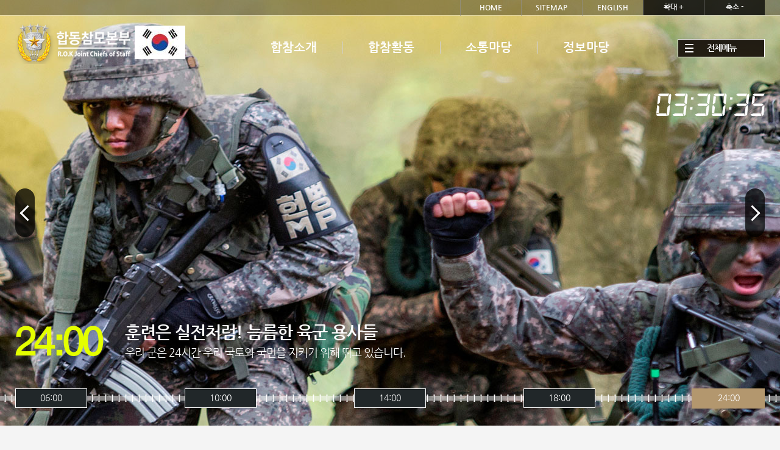

--- FILE ---
content_type: text/html;charset=UTF-8
request_url: https://www.jcs.mil.kr/mbshome/mbs/jcs2/index.jsp
body_size: 40555
content:















<!doctype html>
<html lang="ko">
<head>
	<meta charset="utf-8" />
	<title>합동참모본부</title>
	<meta http-equiv="X-UA-Compatible" content="IE=edge" />
	<meta name="viewport" content="width=device-width,initial-scale=1.0,minimum-scale=1.0,maximum-scale=1.0" />
	<script type="text/javascript" src="/mbshome/mbs/jcs2/js/jquery-1.9.1.min.js"></script>
	<script type="text/javascript" src="/mbshome/mbs/jcs2/js/jquery-ui.js"></script>
	<script type="text/javascript" src="/mbshome/mbs/jcs2/js/common.js"></script>
	<script type="text/javascript" src="/mbshome/mbs/jcs2/js/index.js"></script>
	<script>
		var browser = navigator.appVersion;
		var checkBrowser = ["MSIE 6.0", "MSIE 7.0", "MSIE 8.0"];
		for (var i = 0 ; i < checkBrowser.length ;i++ ){
			if (browser.indexOf(checkBrowser[i]) > -1){
				alert("본 사이트는 반응형 홈페이지로서 익스플로러 9이상 및 구글크롬에 최적화 되어 있습니다. 이외의 브라우저는 일부 오류가 있을 수 있습니다.");
			}
		}
	</script>
	<link rel="stylesheet" type="text/css" href="/mbshome/mbs/jcs2/css/common.css" />
	<link rel="stylesheet" type="text/css" href="/mbshome/mbs/jcs2/css/index.css?dummy=1" />
	<!--[if lt IE 9]>
		<link rel="stylesheet" type="text/css" href="/mbshome/mbs/jcs2/css/index_ie8.css" />﻿
	<![endif]-->
</head>
<body>
	
	<div id="skipNavi">
		<a href="#container">컨텐츠로 가기</a>
	</div>
	<span class="total_bg"></span>
	<div id="wrapper">
		<div id="header">
			<div class="util_wrap">
				<div class="util">
					<ul>
						<li><a href="/mbshome/mbs/jcs2/">HOME</a></li>
						<li><a href="/mbshome/mbs/jcs2/subview.jsp?id=jcs2_060000000000">SITEMAP</a></li>
						<li><a href="/mbshome/mbs/jcs2_eng">ENGLISH</a></li>
						<li class="plus"><a href="#">확대 +</a></li>
						<li class="minus"><a href="#">축소 -</a></li>
					</ul>
				</div>
			</div>
			<div class="nav_wrap">
				<div class="nav">
					<h1><a href="/mbshome/mbs/jcs2/"><img src="/mbshome/mbs/jcs2/images/common/logo.png" alt="합동참모본부" /></a><img class="korea" src="/mbshome/mbs/jcs2/images/common/korea.jpg" alt="합동참모본부" /></h1>
					<div class="gnb">
						<ul>
							<li class="close"><a href="#"><img src="/mbshome/mbs/jcs2/images/common/close.png" alt="close" /></a></li>
							<li class="first"><a href="#">합참소개</a>
								<div class="depth2">
									<ul>
										<li><a href="/mbshome/mbs/jcs2/subview.jsp?id=jcs2_010101000000"><span>합동참모본부</span></a>
											<div class="depth3">
												<ul>
													<li><a href="/mbshome/mbs/jcs2/subview.jsp?id=jcs2_010101000000">임무(합참 직제 제2조)</a></li>
													<li><a href="/mbshome/mbs/jcs2/subview.jsp?id=jcs2_010102000000">편성</a></li>
													<li><a href="/mbshome/mbs/jcs2/subview.jsp?id=jcs2_010103010000">연혁/역사</a></li>
													<li><a href="/mbshome/mbs/jcs2/subview.jsp?id=jcs2_010104000000">부대표시(CI)</a></li>
												</ul>
											</div>
										</li>
										<li><a href="/mbshome/mbs/jcs2/subview.jsp?id=jcs2_010201000000"><span>합동참모의장</span></a>
											<div class="depth3">
												<ul>
													<li><a href="/mbshome/mbs/jcs2/subview.jsp?id=jcs2_010201000000">인사말</a></li>
													<li><a href="/mbshome/mbs/jcs2/subview.jsp?id=jcs2_010202000000">프로필</a></li>
													<li><a href="/mbshome/mbs/jcs2/subview.jsp?id=jcs2_010203000000">법적 권한(지위)</a></li>
													<li><a href="/mbshome/mbs/jcs2/subview.jsp?id=jcs2_010205010000">역대의장</a></li>
												</ul>
											</div>
										</li>
										<li><a href="/mbshome/mbs/jcs2/subview.jsp?id=jcs2_010300000000"><span>합참주임원사</span></a></li>
									</ul>
								</div>
							</li>
							<li><a href="#">합참활동</a>
								<div class="depth2">
									<ul>
										<li><a href="/mbshome/mbs/jcs2/subview.jsp?id=jcs2_020100000000"><span>합동성이란?</span></a><div class="depth3"></div></li>
										<li><a href="/mbshome/mbs/jcs2/subview.jsp?id=jcs2_020201010000"><span>통합방위</span></a>
											<div class="depth3">
												<ul>
													<li><a href="/mbshome/mbs/jcs2/subview.jsp?id=jcs2_020201010000">통합방위</a></li>
													<li><a href="/mbshome/mbs/jcs2/subview.jsp?id=jcs2_020202010000">통합방위 관련용어정의</a></li>
													<li><a href="/mbshome/mbs/jcs2/subview.jsp?id=jcs2_020204000000">통합방위법 관련 법령</a></li>
												</ul>
											</div>
										</li>
										<li><a href="/mbshome/mbs/jcs2/subview.jsp?id=jcs2_020305000000"><span>군사 연습 &middot; 훈련</span></a>
											<div class="depth3">
												<ul>
													<li><a href="/mbshome/mbs/jcs2/subview.jsp?id=jcs2_020305000000">연합연습</a></li>
													<li><a href="/mbshome/mbs/jcs2/subview.jsp?id=jcs2_020306000000">태극연습</a></li>
													<li><a href="/mbshome/mbs/jcs2/subview.jsp?id=jcs2_020304000000">호국훈련</a></li>
													<li><a href="/mbshome/mbs/jcs2/subview.jsp?id=jcs2_020307000000">화랑훈련</a></li>
												</ul>
											</div>
										</li>
										<li><a href="/mbshome/mbs/jcs2/subview.jsp?id=jcs2_020401000000"><span>전작권 전환</span></a>
											<div class="depth3">
												<ul>
													<li><a href="/mbshome/mbs/jcs2/subview.jsp?id=jcs2_020401000000">전작권전환의 의미</a></li>
													<li><a href="/mbshome/mbs/jcs2/subview.jsp?id=jcs2_020402010000">조건에 기초한 전작권 전환</a></li>
													<li><a href="/mbshome/mbs/jcs2/subview.jsp?id=jcs2_020403000000">전작권 전환 추진경과</a></li>
												</ul>
											</div>
										</li>
										<li><a href="/mbshome/mbs/jcs2/subview.jsp?id=jcs2_030101000000"><span>해외파병</span></a>
											<div class="depth3">
												<ul>
													<li><a href="/mbshome/mbs/jcs2/subview.jsp?id=jcs2_030101000000">해외파병 역사</a></li>
													<li><a href="/mbshome/mbs/jcs2/subview.jsp?id=jcs2_030102010000">해외파병 현황</a></li>
													<!--li><a href="/mbshome/mbs/jcs2/subview.jsp?id=jcs2_030103000000">부대별 활동</a></li>
													<li><a href="/mbshome/mbs/jcs2/subview.jsp?id=jcs2_030104000000">안부전하기</a></li>
													<li><a href="/mbshome/mbs/jcs2/subview.jsp?id=jcs2_030105000000">자료실</a></li-->
												</ul>
											</div>
										</li>
									</ul>
								</div>
							</li>
							<!--li><a href="#">군사정보</a>
								<div class="depth2">
									<ul>
										<li><a href="/mbshome/mbs/jcs2/subview.jsp?id=jcs2_030101000000"><span>해외파병</span></a>
											<div class="depth3">
												<ul>
													<li><a href="/mbshome/mbs/jcs2/subview.jsp?id=jcs2_030101000000">해외파병 역사</a></li>
													<li><a href="/mbshome/mbs/jcs2/subview.jsp?id=jcs2_030102010000">해외파병 현황</a></li>
													<li><a href="/mbshome/mbs/jcs2/subview.jsp?id=jcs2_030103000000">부대별 활동</a></li>
													<li><a href="/mbshome/mbs/jcs2/subview.jsp?id=jcs2_030104000000">안부전하기</a></li>
													<li><a href="/mbshome/mbs/jcs2/subview.jsp?id=jcs2_030105000000">자료실</a></li>
												</ul>
											</div>
										</li>
										<li><a href="/mbshome/mbs/jcs2/subview.jsp?id=jcs2_030300000000" target="_blank" title="군사참고 - 새 창 열기"><span>군사참고</span></a></li>
										<li><a href="/user/boardList.action?boardId=O_174598&siteId=jcs2&id=jcs2_030500000000">합참지</a></li>
									</ul>
								</div>
							</li-->
							<li><a href="#">소통마당</a>
								<div class="depth2">
									<ul>
										<li><a href="/mbshome/mbs/jcs2/subview.jsp?id=jcs2_040101000000"><span>소 통</span></a>
											<div class="depth3">
												<ul>
													<li><a href="/mbshome/mbs/jcs2/subview.jsp?id=jcs2_040101000000">공지사항</a></li>
													<li><a href="/mbshome/mbs/jcs2/subview.jsp?id=jcs2_040202000000">합참뉴스</a></li>
													<li><a href="/mbshome/mbs/jcs2/subview.jsp?id=jcs2_040201000000">보도자료</a></li>
												</ul>
											</div>
										</li>
										<li><a href="/mbshome/mbs/jcs2/subview.jsp?id=jcs2_040301000000"><span>민원안내</span></a>
											<div class="depth3">
												<ul>
													<li><a href="/mbshome/mbs/jcs2/subview.jsp?id=jcs2_040301000000">P-518전술지대 비행승인</a></li>
													<li><a href="/mbshome/mbs/jcs2/subview.jsp?id=jcs2_040302010000">민통선 이북지역 출입</a></li>
													<li><a href="http://www.mnd.go.kr/mbshome/mbs/mnd/subview.jsp?id=mnd_030200000000" target="_blank" title="국민신문고 - 새 창 열기">국민신문고</a></li>
												</ul>
											</div>
										</li>
									</ul>
								</div>
							</li>
							<li><a href="#">정보마당</a>
								<div class="depth2">
									<ul>
										
										<li><a href="/mbshome/mbs/jcs2/subview.jsp?id=jcs2_050200000000"><span>업무추진비</span></a>
											<div class="depth3">
												<ul>
													<li><a href="/mbshome/mbs/jcs2/subview.jsp?id=jcs2_050200000000">합참의장 업무추진비</a></li>
												</ul>
											</div>
										</li>
										<!--li><a href="/mbshome/mbs/jcs2/subview.jsp?id=jcs2_050300000000"><span>계약정보</span></a></li-->
										<!--li><a href="/mbshome/mbs/jcs2/subview.jsp?id=jcs2_030300000000" target="_blank"><span>군사참고</span></a></li-->
										<li><a href="/mbshome/mbs/jcs2/subview.jsp?id=jcs2_030500000000"><span>합참지</span></a></li>
										<li><a href="/mbshome/mbs/jcs2/subview.jsp?id=jcs2_050100000000"><span>개인정보처리방침</span></a></li>
									</ul>
								</div>
							</li>
						</ul>
						<p class="menu_open"><a href="#"><img src="/mbshome/mbs/jcs2/images/common/ico_menu_open.png" alt="" /></a></p>
						<p class="language"><a href="/mbshome/mbs/jcs2_eng">English</a></p>
					</div>
				</div>
				<span class="wrap_bg"></span>
			</div>
		</div>
		<div class="total_nav">
			<p class="total_menu"><a href="#"></a></p>
			<div class="total_wrap">
				<div class="total_box">
					<div class="total_line">
						<div class="total_cont">
							<h2><a href="/mbshome/mbs/jcs2/subview.jsp?id=jcs2_010101000000">합참소개</a></h2>
							<dl>
								<dt><a href="/mbshome/mbs/jcs2/subview.jsp?id=jcs2_010101000000">합동참모본부</a></dt>
								<dd>
									<ul>
										<li><a href="/mbshome/mbs/jcs2/subview.jsp?id=jcs2_010101000000">임무(합참 직제 제2조)</a></li>
										<li><a href="/mbshome/mbs/jcs2/subview.jsp?id=jcs2_010102000000">편성</a></li>
										<li><a href="/mbshome/mbs/jcs2/subview.jsp?id=jcs2_010103010000">연혁/역사</a></li>
										<li><a href="/mbshome/mbs/jcs2/subview.jsp?id=jcs2_010104000000">부대표시(CI)</a></li>
									</ul>
								</dd>
							</dl>
							<dl>
								<dt><a href="/mbshome/mbs/jcs2/subview.jsp?id=jcs2_010201000000">합동참모의장</a></dt>
								<dd>
									<ul>
										<li><a href="/mbshome/mbs/jcs2/subview.jsp?id=jcs2_010201000000">인사말</a></li>
										<li><a href="/mbshome/mbs/jcs2/subview.jsp?id=jcs2_010202000000">프로필</a></li>
										<li><a href="/mbshome/mbs/jcs2/subview.jsp?id=jcs2_010203000000">법적 권한(지위)</a></li>
										<li><a href="/mbshome/mbs/jcs2/subview.jsp?id=jcs2_010205010000">역대의장</a></li>
									</ul>
								</dd>
								<dt><a href="/mbshome/mbs/jcs2/subview.jsp?id=jcs2_010300000000">합참주임원사</a></dt>
							</dl>
							
						</div>
					</div>
					<div class="total_line">
						<div class="total_cont">
							<h2><a href="/mbshome/mbs/jcs2/subview.jsp?id=jcs2_020100000000">합참활동</a></h2>
							<p>
								<span><a href="/mbshome/mbs/jcs2/subview.jsp?id=jcs2_020100000000">합동성이란?</a></span>
							</p>
							<dl>
								<dt><a href="/mbshome/mbs/jcs2/subview.jsp?id=jcs2_020201010000">통합방위</a></dt>
								<dd>
									<ul>
										<li><a href="/mbshome/mbs/jcs2/subview.jsp?id=jcs2_020201010000">통합방위</a></li>
										<li><a href="/mbshome/mbs/jcs2/subview.jsp?id=jcs2_020202010000">통합방위 관련용어정의</a></li>
										<li><a href="/mbshome/mbs/jcs2/subview.jsp?id=jcs2_020204000000">통합방위법 관련 법령</a></li>
									</ul>
								</dd>
							</dl>
							<dl>
								<dt><a href="/mbshome/mbs/jcs2/subview.jsp?id=jcs2_020301000000">군사 연습 &middot; 훈련</a></dt>
								<dd>
									<ul>
										<li><a href="/mbshome/mbs/jcs2/subview.jsp?id=jcs2_020305000000">연합연습</a></li>
										<li><a href="/mbshome/mbs/jcs2/subview.jsp?id=jcs2_020306000000">태극연습</a></li>
										<li><a href="/mbshome/mbs/jcs2/subview.jsp?id=jcs2_020304000000">호국훈련</a></li>
										<li><a href="/mbshome/mbs/jcs2/subview.jsp?id=jcs2_020307000000">화랑훈련</a></li>
									</ul>
								</dd>
							</dl>
							<dl>
								<dt><a href="/mbshome/mbs/jcs2/subview.jsp?id=jcs2_020301000000">전작권 전환</a></dt>
								<dd>
									<ul>
										<li><a href="/mbshome/mbs/jcs2/subview.jsp?id=jcs2_020401000000">전작권전환의 의미</a></li>
										<li><a href="/mbshome/mbs/jcs2/subview.jsp?id=jcs2_020402010000">조건에 기초한 전작권 전환</a></li>
										<li><a href="/mbshome/mbs/jcs2/subview.jsp?id=jcs2_020403000000">전작권 전환 추진경과</a></li>
									</ul>
								</dd>
							</dl>
							<dl>
								<dt><a href="/mbshome/mbs/jcs2/subview.jsp?id=jcs2_030101000000">해외파병</a></dt>
								<dd>
									<ul>
										<li><a href="/mbshome/mbs/jcs2/subview.jsp?id=jcs2_030101000000">해외파병 역사</a></li>
										<li><a href="/mbshome/mbs/jcs2/subview.jsp?id=jcs2_030102010000">해외파병 현황</a></li>
										<!--li><a href="/mbshome/mbs/jcs2/subview.jsp?id=jcs2_030103000000">부대별 활동</a></li>
										<li><a href="/mbshome/mbs/jcs2/subview.jsp?id=jcs2_030105000000">자료실</a></li-->
									</ul>
								</dd>
							</dl>
						</div>
					</div>
					<!--div class="total_line">
						<div class="total_cont">
							<h2><a href="/mbshome/mbs/jcs2/subview.jsp?id=jcs2_030101000000">군사정보</a></h2>
							<dl>
								<dt><a href="/mbshome/mbs/jcs2/subview.jsp?id=jcs2_030101000000">해외파병</a></dt>
								<dd>
									<ul>
										<li><a href="/mbshome/mbs/jcs2/subview.jsp?id=jcs2_030101000000">해외파병 역사</a></li>
										<li><a href="/mbshome/mbs/jcs2/subview.jsp?id=jcs2_030102010000">해외파병 현황</a></li>
										<li><a href="/mbshome/mbs/jcs2/subview.jsp?id=jcs2_030103000000">부대별 활동</a></li>
										<li><a href="/mbshome/mbs/jcs2/subview.jsp?id=jcs2_030105000000">자료실</a></li>
									</ul>
								</dd>
							</dl>
							<dl>
								<dt><a href="/mbshome/mbs/jcs2/subview.jsp?id=jcs2_030300000000" target="_blank">군사참고</a></dt>
								<dd>&nbsp;</dd>
							</dl>
							<dl>
								<dt><a href="/user/boardList.action?boardId=O_174598&siteId=jcs2&id=jcs2_030500000000">합참지</a></dt>
								<dd>&nbsp;</dd>
							</dl>
						</div>
					</div-->
					<div class="total_line">
						<div class="total_cont">
							<h2><a href="/mbshome/mbs/jcs2/subview.jsp?id=jcs2_040101000000">소통마당</a></h2>
							<dl>
								<dt><a href="/mbshome/mbs/jcs2/subview.jsp?id=jcs2_040101000000">소통</a></dt>
								<dd>
									<ul>
										<li><a href="/mbshome/mbs/jcs2/subview.jsp?id=jcs2_040101000000">공지사항</a></li>
									<li><a href="/mbshome/mbs/jcs2/subview.jsp?id=jcs2_040202000000">합참뉴스</a></li>
									<li><a href="/mbshome/mbs/jcs2/subview.jsp?id=jcs2_040201000000">보도자료</a></li>
									</ul>
								</dd>
							</dl>
							<dl>
								<dt><a href="/mbshome/mbs/jcs2/subview.jsp?id=jcs2_040301000000">민원안내</a></dt>
								<dd>
									<ul>
										<li><a href="/mbshome/mbs/jcs2/subview.jsp?id=jcs2_040301000000">P-518전술지대 비행승인</a></li>
										<li><a href="/mbshome/mbs/jcs2/subview.jsp?id=jcs2_040302010000">민통선 이북지역 출입</a></li>
										<li><a href="http://www.mnd.go.kr/mbshome/mbs/mnd/subview.jsp?id=mnd_030200000000" target="_blank" title="국민신문고 - 새 창 열기">국민신문고</a></li>
									</ul>
								</dd>
							</dl>
						</div>
					</div>
					<div class="total_line case">
						<div class="total_cont">
							<h2><a href="#">정보마당</a></h2>
							<dl>
								<dt><a href="/mbshome/mbs/jcs2/subview.jsp?id=jcs2_050200000000">업무추진비</a></dt>
								<dd>
									<ul>
										<li><a href="/mbshome/mbs/jcs2/subview.jsp?id=jcs2_050200000000">합참의장 업무추진비</a></li>
									</ul>
								</dd>
							</dl>
							<!--dl>
								<dt><a href="/mbshome/mbs/jcs2/subview.jsp?id=jcs2_050300000000">계약정보</a></dt>
								<dd></dd-->
							</dl>
							<!--dl>
								<dt><a href="/mbshome/mbs/jcs2/subview.jsp?id=jcs2_030300000000" target="_blank">군사참고</a></dt>
								<dd></dd>
							</dl-->
							<dl>
								<dt><a href="/user/boardList.action?boardId=O_174598&siteId=jcs2&id=jcs2_030500000000">합참지</a></dt>
								<dd></dd>
							</dl>
							<dl>
								<dt><a href="/mbshome/mbs/jcs2/subview.jsp?id=jcs2_050100000000">개인정보처리방침</a></dt>
								<dd></dd>
							</dl>
						</div>
					</div>
				</div>
			</div>
		</div>

		<div class="main_visual" id="main_visual">
			<div class="timer">
				<span class="time time_1"></span>
				<span class="time time_7"></span>
				<span class="colon"></span>
				<span class="time time_3"></span>
				<span class="time time_2"></span>
				<span class="colon"></span>
				<span class="time time_0"></span>
				<span class="time time_5"></span>
				<span class="now">현재시간 : 17:32:05</span>
			</div>
			<div class="visual_image">
				<ul>
					<li><img src="/mbshome/mbs/jcs2/images/index/main_visual1_1.jpg" alt="AM 06:00 - 파도를 헤치고 해상기동훈령중인 해군 함정 - 우리 군은 24시간 우리 국토와 국민을 지키기 위해 뛰고 있습니다." width="2400px"></li>
					<li><img src="/mbshome/mbs/jcs2/images/index/main_visual2_1.jpg" alt="AM 10:00 - 군사대비태세를 점검중인 이순진 합참의장 - 우리 군은 24시간 우리 국토와 국민을 지키기 위해 뛰고 있습니다."></li>
					<li><img src="/mbshome/mbs/jcs2/images/index/main_visual3_1.jpg" alt="PM 14:00 - 대규모 기동훈련을 펼치고 있는 육군 기계화 부대 - 우리 군은 24시간 우리 국토와 국민을 지키기 위해 뛰고 있습니다."></li>
					<li><img src="/mbshome/mbs/jcs2/images/index/main_visual4_1.jpg" alt="PM 18:00 - 영공수호를 위해 종합공중전투훈련중인 공군 항공기 - 우리 군은 24시간 우리 국토와 국민을 지키기 위해 뛰고 있습니다."></li>
					<li><img src="/mbshome/mbs/jcs2/images/index/main_visual5_1.jpg" alt="AM 00:00 - 수색작전을 펼치고 있는 육군 특전사 대원들 - 우리 군은 24시간 우리 국토와 국민을 지키기 위해 뛰고 있습니다."></li>
				</ul>
			</div>

			<p class="ctrl">
				<a href="#" class="prev"><span>이전</span></a>
				<a href="#" class="next"><span>다음</span></a>
			</p>

			<div class="text_wrapper">
				<ul>
					
					<li class="am6 on"><strong>여명이 밝아오는 새벽, <br>초계비행중인 자랑스러운 대한 공군</strong><span>우리 군은 24시간 조국수호를 위해 노력하고 있습니다</span></li>
					<li class="am10"><strong>림팩훈련에 참가하여 <br>한미연합 훈련중인 해병대</strong><span>우리 군은 24시간 조국수호를 위해 노력하고 있습니다</span></li>
					<li class="pm14"><strong>한미연합 해상기동훈련을 <br>펼치는 해군 함정</strong><span>우리 군은 24시간 우리 국토와 국민을 지키기 위해 뛰고 있습니다.</span></li>
					<li class="pm18"><strong>대규모 기동훈련을 펼치고있는<br> 육군 기계화 부대</strong><span>우리 군은 24시간 우리 국토와 국민을 지키기 위해 뛰고 있습니다.</span></li>
					<li class="am24"><strong>훈련은 실전처럼! <br>늠름한 육군 용사들</strong><span>우리 군은 24시간 우리 국토와 국민을 지키기 위해 뛰고 있습니다.</span></li>
				</ul>
			</div>

			<div class="nav">
				<ul>
					<li><a href="#"><span>06:00</span></a></li>
					<li><a href="#"><span>10:00</span></a></li>
					<li><a href="#"><span>14:00</span></a></li>
					<li><a href="#"><span>18:00</span></a></li>
					<li><a href="#"><span>24:00</span></a></li>
				</ul>
				<span class="overlay"></span>
			</div>
		</div>
		
		<div class="main_feed">
			<div class="report">
				<h2>보도자료</h2>
				<ul>
					
















		<li>
			<div>
				<a href="/user/boardList.action?command=view&page=1&boardId=O_121947&boardSeq=O_401739&mcategoryId=&id=jcs2_040201000000">
					<img src="/user/jcs2/k2board/O_121947/t_O_401739.jpg" alt="국민에게 신뢰받는 군, 싸워 이길 수 있는 강한 군 (&#39;25. 12. 22. 월.)" style="width:100%; max-height:194px;"/>
					<dl>
						<dt>국민에게 신뢰받는 군, 싸워 이길 수 있는 강한 군 (&#39;25. 12. 22. 월.)</dt>
						<dd>- 합참의장 주관, '25년 성과분석 및<br/>'26년 사업계획 회의 개최 -○합동참...</dd>
					</dl>
				</a>
			</div>
		</li>
	
		<li>
			<div>
				<a href="/user/boardList.action?command=view&page=1&boardId=O_121947&boardSeq=O_401550&mcategoryId=&id=jcs2_040201000000">
					<img src="/user/jcs2/k2board/O_121947/t_O_401550.jpg" alt="&#39;25년 후반기 합참 정책자문위원회 전체회의 개최(&#39;25. 12. 18.)" style="width:100%; max-height:194px;"/>
					<dl>
						<dt>&#39;25년 후반기 합참 정책자문위원회 전체회의 개최(&#39;25. 12. 18.)</dt>
						<dd>○합동참모본부는 12월 18일(목), 서<br/> 로카우스에서 진영승 합참의장 주관으로...</dd>
					</dl>
				</a>
			</div>
		</li>
	
		<li>
			<div>
				<a href="/user/boardList.action?command=view&page=1&boardId=O_121947&boardSeq=O_401390&mcategoryId=&id=jcs2_040201000000">
					<img src="/user/jcs2/k2board/O_121947/t_O_401390.jpg" alt="혹한(酷寒)속 영토, 영해, 영공 수호 이상무! (&#39;25. 12. 15. .월.)" style="width:100%; max-height:194px;"/>
					<dl>
						<dt>혹한(酷寒)속 영토, 영해, 영공 수호 이상무! (&#39;25. 12. 15. .월.)</dt>
						<dd>- 진영승 합참의장, 22사단, 1함대사<br/> 8전투비행단 대비태세 점검     ○...</dd>
					</dl>
				</a>
			</div>
		</li>
	
		<li>
			<div>
				<a href="/user/boardList.action?command=view&page=1&boardId=O_121947&boardSeq=O_400862&mcategoryId=&id=jcs2_040201000000">
					<img src="/user/jcs2/k2board/O_121947/t_O_400862.jpg" alt="“대한민국의 심장부, 수도서울을 철통같이 수호” (&#39;25. 12. 5. 금.)" style="width:100%; max-height:194px;"/>
					<dl>
						<dt>“대한민국의 심장부, 수도서울을 철통같이 수호” (&#39;25. 12. 5. 금.)</dt>
						<dd>- 진영승 합참의장, 1방공여단·3미사일<br/>어여단·1경비단 작전태세 현장점검   ...</dd>
					</dl>
				</a>
			</div>
		</li>
	
		<li>
			<div>
				<a href="/user/boardList.action?command=view&page=1&boardId=O_121947&boardSeq=O_400758&mcategoryId=&id=jcs2_040201000000">
					<img src="/user/jcs2/k2board/O_121947/t_O_400758.jpg" alt="국민 신뢰 증진을 위한 확고한 군사대비태세 확립(&#39;25. 12. 3. 수.)" style="width:100%; max-height:194px;"/>
					<dl>
						<dt>국민 신뢰 증진을 위한 확고한 군사대비태세 확립(&#39;25. 12. 3. 수.)</dt>
						<dd>○합동참모본부는 12월 3일 진영승 합참<br/>장 주관으로 ’25년 후반기 작전지휘관...</dd>
					</dl>
				</a>
			</div>
		</li>
	
		<li>
			<div>
				<a href="/user/boardList.action?command=view&page=1&boardId=O_121947&boardSeq=O_400689&mcategoryId=&id=jcs2_040201000000">
					<img src="/user/jcs2/k2board/O_121947/t_O_400689.jpg" alt="글로벌 파트너, NATO와의 군사협력 강화(&#39;25. 12. 2. 화.)" style="width:100%; max-height:194px;"/>
					<dl>
						<dt>글로벌 파트너, NATO와의 군사협력 강화(&#39;25. 12. 2. 화.)</dt>
						<dd>- 합참의장, NATO 군사위원장과 공조<br/>화 -○진영승 합참의장은 12월 2일(...</dd>
					</dl>
				</a>
			</div>
		</li>
	
		<li>
			<div>
				<a href="/user/boardList.action?command=view&page=1&boardId=O_121947&boardSeq=O_400314&mcategoryId=&id=jcs2_040201000000">
					<img src="/user/jcs2/k2board/O_121947/t_O_400314.jpg" alt="‘안보·국방협력 파트너’간 군사협력 강화 논의 (&#39;25. 11. 28. 금.)" style="width:100%; max-height:194px;"/>
					<dl>
						<dt>‘안보·국방협력 파트너’간 군사협력 강화 논의 (&#39;25. 11. 28. 금.)</dt>
						<dd>- 합참의장, 캐나다 국방총장과 공조통화<br/>-     ○진영승 합참의장은 11월 ...</dd>
					</dl>
				</a>
			</div>
		</li>
	
		<li>
			<div>
				<a href="/user/boardList.action?command=view&page=1&boardId=O_121947&boardSeq=O_400303&mcategoryId=&id=jcs2_040201000000">
					<img src="/user/jcs2/k2board/O_121947/t_O_400303.jpg" alt="“대한민국 안보의 최일선에서도 확고한 한미 연합 작전태세 유지” (&#39;25. 11. 27. 목.)" style="width:100%; max-height:194px;"/>
					<dl>
						<dt>“대한민국 안보의 최일선에서도 확고한 한미 연합 작전태세 유지” (&#39;25. 11. 27. 목.)</dt>
						<dd>- 진영승 합참의장, 브런슨 사령관과 유<br/>사 경비대대 한미 공동지휘활동 및 육군...</dd>
					</dl>
				</a>
			</div>
		</li>
	

				</ul>	
				<a href="/mbshome/mbs/jcs2/subview.jsp?id=jcs2_040201000000" class="more">더보기</a>
				<p class="page">
					<a href="#" class="prev"><span>이전</span></a>
					<a href="#" class="next"><span>다음</span></a>
				</p>
			</div>
			<div class="link_wrap">
				<div class="major_link">
					<ul>
						<li class="list1">
							<a target="_blank" title="해외파병부대 이야기 새창열기"
								href="http://www.mnd.go.kr/user/mnd/upload/pblictn/PBLICTNEBOOK_201810240649224070.pdf"><span>해외파병부대 이야기</span></a>
						</li>
						<li class="list3" style="background:url(/mbshome/mbs/jcs2/images/index/jcslogo.png) #374d65 no-repeat 50% 49px"></li>
						<li class="list2"><a href="/mbshome/mbs/jcs2/subview.jsp?id=jcs2_020305000000"><span>군사훈련</span></a></li>
					</ul>
				</div>
				<div class="link_list">
					<h3>바로가기</h3>
					<ul>
						<li class="list1"><a href="/mbshome/mbs/jcs2/subview.jsp?id=jcs2_020201010000">통합방위</a></li>
						<li class="list2"><a href="/mbshome/mbs/jcs2/subview.jsp?id=jcs2_020401000000">전작권 전환</a></li>
						<!--<li class="list3"><a href="http://mnd.go.kr/mbshome/mbs/reform/" target="_blank" title="국방개혁2.0 - 새 창 열기">국방개혁2.0</a></li>-->
						
						<li class="list4"><a href="http://www.mnd.go.kr/user/boardList.action?boardId=I_1198555&siteId=mnd&id=mnd_050502010000&titleId=mnd_050502000000" target="_blank" title="군관련 법규 - 새 창 열기">군관련 법규</a></li>
						<li class="list5"><a href="/user/boardList.action?boardId=O_174598&siteId=jcs2&id=jcs2_030500000000" target="_blank" title="합참지 - 새 창 열기">합참지</a></li>
						<li class="list6"><a href="/user/boardList.action?boardId=O_122014&siteId=jcs2&id=jcs2_040101000000">공지사항</a></li>
						<li class="list7"><a href="https://www.facebook.com/jcspao" target="_blank" title="페이스북 - 새 창 열기">페이스북</a></li>
						<li class="list8"><a href="http://www.jcs.mil.kr/user/indexMain.action?siteId=helpcall2" target="_blank" title="생명의 전화 - 새 창 열기">생명의 전화</a></li>
						<li class="list9"><a href="https://psi.dcc.mil.kr/uat/uia/generalMain.do" target="_blank" title="신원조사서류 제출 - 새 창 열기">신원조사서류 제출</a></li>
					</ul>
				</div>
			</div>
		</div>
		










 


	<script type="text/javascript" src="/mbshome/mbs/jcs2/js/jquery-1.9.1.min.js"></script>
	<!-- 국방부 공통 CSS -->
	<link rel="stylesheet" href="/Web-home/mnd/css/style.css"/>
	
	<style type="text/css">
	.popupImgs{width:245px;height:145px;}
	</style>
	
	<script type="text/javascript">
	function jf_popupView(seq,type,link,width,height,top,left,siteId){
		if(type == "linkType"){
			window.open(link);
		}else{
			var url = "/user/popupView.action?siteId="+siteId+"&configSeq=39074494&popupSeq="+seq;
			window.open(url,'popup_view','width='+width+',height='+height+',top='+top+',left='+left+', scrollbars=no');
		}
	}
	
	var popup_intervalId;
	$(function(){
		var firstObj = $("#popupImgList > li:first");
		var firstHtml = $(firstObj).html();
		firstHtml = "<li class='img'>"+firstHtml+"</li>";
		$("#popupViewUl").empty().html(firstHtml);
		$(firstObj).remove();
		
		popup_intervalId = setInterval("jf_popupNext()", 1000);
	});
	function jf_popupNext(){
		var temp = $("#popupViewUl > li").html();
		var firstObj = $("#popupImgList > li:first");
		if($(firstObj).size() > 0){
			var firstHtml = $(firstObj).html();
			firstHtml = "<li class='img'>"+firstHtml+"</li>";
			$("#popupViewUl").empty().html(firstHtml);
			$(firstObj).remove();
			temp = "<li>"+temp+"</li>";
			$("#popupImgList").append(temp);
		}
	}
	function jf_popupPre(){
		var temp = $("#popupViewUl > li").html();
		var lastObj = $("#popupImgList > li:last");
		if($(lastObj).size() > 0){
			var lastHtml = $(lastObj).html();
			lastHtml = "<li class='img'>"+lastHtml+"</li>";
			$("#popupViewUl").empty().html(lastHtml);
			$(lastObj).remove();
			temp = "<li>"+temp+"</li>";
			$("#popupImgList").prepend(temp);
		}
	}
	function jf_popupStop(){
		$("#popupStopView").hide();
		$("#popupStartView").show();
		clearInterval(popup_intervalId);
	}
	function jf_popupStart(){
		$("#popupStartView").hide();
		$("#popupStopView").show();
		popup_intervalId = setInterval("jf_popupNext()", 1000);
	}
	function jf_popupZoneList(){
		window.open("/user/popup.action?configSeq=39074494&command=popup",'popup_list','width=500,height=600, scrollbars=yes');
	}
	
	function cookieChk(val){
		if("done"==getCookie(val)){
			return false;
		}
		return true;
	}
	function getCookie( cookieName ) 
	{
		var cookieValue = null;
		
		if(document.cookie){
			var array = document.cookie.split((escape(cookieName)+'='));
			if(array.length >= 2){
				
				var arraySub=array[1].split(';');
				cookieValue=unescape(arraySub[0]);
			}
		}
		return cookieValue;
	}
	</script><noscript></noscript>
	
	
	
	
	
	<!-- 팝업 -->
	<!--
	<div class="popupWrap">
		<div class="pop_btnAll">
			<a href="#3" onclick="jf_popupZoneList();"><img alt="전체" src="/Web-home/mnd/images/popup_btn_all.gif"/></a>
		</div>
		<div class="pop_btn">
			<a href="#3" onclick="jf_popupPre();"><img alt="이전" src="/Web-home/mnd/images/popup_btn_left.gif"/></a>
			<span id="popupStopView">
				<a href="#3" onclick="jf_popupStop();"><img alt="정지" src="/Web-home/mnd/images/popup_btn_stop.gif"/></a>
			</span>
			<span id="popupStartView" style="display: none;">
				<a href="#3" onclick="jf_popupStart();"><img alt="시작" src="/Web-home/mnd/images/popup_btn_right.gif"/></a>
			</span>
			<a href="#3" onclick="jf_popupNext();"><img alt="다음" src="/Web-home/mnd/images/popup_btn_right.gif"/></a>
		</div>
		<ul id="popupViewUl">
			<li class="img"></li>
		</ul>
		<ul id="popupImgList" style="display: none;">
		
			<li>
				<a href="/user/popupView.action?siteId=test23&configSeq=39074494&popupSeq=261667428" onclick="jf_popupView('261667428','normalType','http://','404','400','404','400','jcs2');return false;">
					<img alt="test" src="/user/jcs2/upload/popup_upload_e98b5b3f_37d4_4d5f_8d1e_381d8ef85976_00000017.png" class="popupImgs"/>
				</a>
			</li>
			
			<li>
				<a href="/user/popupView.action?siteId=test23&configSeq=39074494&popupSeq=209612549" onclick="jf_popupView('209612549','normalType','http://','580','650','10','10','jcs2');return false;">
					<img alt="test" src="/user/jcs2/upload/popup_upload_5239dbf2_3db6_466a_8db7_1780e03b5c8a_00005217.jpg" class="popupImgs"/>
				</a>
			</li>
			
			<li>
				<a href="/user/popupView.action?siteId=test23&configSeq=39074494&popupSeq=301402485" onclick="jf_popupView('301402485','normalType','user/boardList.action?command=view&boardId=O_122014&boardSeq=O_401725&id=jcs2_040101000000','404','400','10','10','jcs2');return false;">
					<img alt="test" src="/user/jcs2/upload/popup_upload_8a665a4f_3253_424d_a6e8_d86eef1ba05e_00017481.png" class="popupImgs"/>
				</a>
			</li>
			
		</ul>
	</div>	
	-->	
		
		



		<div class="main_banner_list" id="main_banner_list">
			<div class="slider">
				<ul>
					














				<li>
					<a href="http://new.mnd.go.kr:8888/user/boardList.action?command=view&boardId=O_122014&boardSeq=O_401725&id=jcs2_040101000000" title="새창" target="_blank">
						<span class="info"><img src="/user/jcs2/images/upload_8a665a4f_3253_424d_a6e8_d86eef1ba05e_00017490.png" alt="합참지 제107호"></span>
					</a>
				</li>
				
				<li>
					<a href="https://www.dcc.mil.kr/dssckr/index.do" title="새창" target="_blank">
						<span class="info"><img src="/user/jcs2/images/upload_f3624450_0d45_4e9c_95a6_5c6716f3064a_00000272.jpg" alt="국번없이1337"></span>
					</a>
				</li>
				
				<li>
					<a href="https://www.clean.go.kr/index.es?sid=a1" title="새창" target="_blank">
						<span class="info"><img src="/user/jcs2/images/upload_3d4c815a_45fd_40dc_a14f_19ac779ee403_00002646.jpg" alt="부패 공익신고"></span>
					</a>
				</li>
				
				<li>
					<a href="http://www.acrc.go.kr/acrc/index.do" title="새창" target="_blank">
						<span class="info"><img src="/user/jcs2/images/upload_ddeef0ed_5667_4c40_ae5f_e344e5751699_00000023.jpg" alt="청탁금지법 통합검색"></span>
					</a>
				</li>
				
				<li>
					<a href="http://www.jcs.mil.kr/user/boardList.action?command=view&boardId=O_122014&boardSeq=O_150030&id=jcs2_040101000000" title="새창" target="_blank">
						<span class="info"><img src="/user/jcs2/images/upload_e0a1a559_a84c_47e8_96a7_393dd1d72258_00001739.jpg" alt="1338"></span>
					</a>
				</li>
				

				</ul>
			</div>
			<p class="ctrl">
				<a href="#" class="prev"><span>이전</span></a>
				<a href="#" class="stop"><span>정지</span></a>
				<a href="#" class="next"><span>다음</span></a>
			</p>
		</div>

		<div class="main_material">
			<div class="report2">
				<h2>합참뉴스</h2>
				<ul>
					
















		<li>
			<div>
				<a href="/user/boardList.action?command=view&page=1&boardId=O_122047&boardSeq=O_402304&mcategoryId=&id=jcs2_040202000000">
					<img src="/user/jcs2/k2board/O_122047/t_O_402304.jpg" alt="&#39;25년 무궁화 회의 개최(..." style="width:100%; max-height:194px;"/>
					<dl>
						<dt>&#39;25년 무궁화 회의 개최(...</dt>
						<dd>- 국민에게 신뢰받는 군, 싸워 이길 수 <br/>있는 강한 군 -     ○합동참모본부(합...</dd>
					</dl>
				</a>
			</div>
		</li>
	
		<li>
			<div>
				<a href="/user/boardList.action?command=view&page=1&boardId=O_122047&boardSeq=O_402191&mcategoryId=&id=jcs2_040202000000">
					<img src="/user/jcs2/k2board/O_122047/t_O_402191.jpg" alt="&#39;25 UFS연습 한미 연합..." style="width:100%; max-height:194px;"/>
					<dl>
						<dt>&#39;25 UFS연습 한미 연합...</dt>
						<dd>○ 우리 군은 연합 야외기동훈련 22건을 <br/>모두 시행하였습니다. * 연중 균형된 연합...</dd>
					</dl>
				</a>
			</div>
		</li>
	
		<li>
			<div>
				<a href="/user/boardList.action?command=view&page=1&boardId=O_122047&boardSeq=O_401736&mcategoryId=&id=jcs2_040202000000">
					<img src="/user/jcs2/k2board/O_122047/t_O_401736.jpg" alt="국민에게 신뢰받는 군, 싸워..." style="width:100%; max-height:194px;"/>
					<dl>
						<dt>국민에게 신뢰받는 군, 싸워...</dt>
						<dd>- 합참의장 주관, '25년 성과분석 및 <br/>'26년 사업계획 회의 개최 -○합동참모부...</dd>
					</dl>
				</a>
			</div>
		</li>
	
		<li>
			<div>
				<a href="/user/boardList.action?command=view&page=1&boardId=O_122047&boardSeq=O_401548&mcategoryId=&id=jcs2_040202000000">
					<img src="/user/jcs2/k2board/O_122047/t_O_401548.jpg" alt="&#39;25년 후반기 합참 정책자..." style="width:100%; max-height:194px;"/>
					<dl>
						<dt>&#39;25년 후반기 합참 정책자...</dt>
						<dd>○합동참모본부는 12월 18일(목), 서울<br/> 로카우스에서 진영승 합참의장 주관으로 ’...</dd>
					</dl>
				</a>
			</div>
		</li>
	
		<li>
			<div>
				<a href="/user/boardList.action?command=view&page=1&boardId=O_122047&boardSeq=O_401380&mcategoryId=&id=jcs2_040202000000">
					<img src="/user/jcs2/k2board/O_122047/t_O_401380.jpg" alt="혹한(酷寒)속 영토, 영해,..." style="width:100%; max-height:194px;"/>
					<dl>
						<dt>혹한(酷寒)속 영토, 영해,...</dt>
						<dd>- 진영승 합참의장, 22사단, 1함대사,<br/> 8전투비행단 대비태세 점검     ○진영...</dd>
					</dl>
				</a>
			</div>
		</li>
	

				</ul>	
				<a href="/user/boardList.action?boardId=O_122047&siteId=jcs2&id=jcs2_040202000000" class="more">더보기</a>
				<p class="page">
					<a href="#" class="prev"><span>이전</span></a>
					<a href="#" class="next"><span>다음</span></a>
				</p>
			</div>
		</div>

		<div class="family_list" id="family_site">
			<a href="#" class="prev"><span>이전</span></a>
			<div class="slider">
				<ul>
					<li><a href="http://www.mnd.go.kr/mbshome/mbs/mnd/" target="_blank" title="대한민국 국방부 - 새 창"><img src="/mbshome/mbs/jcs2/images/common/familysite1.png" alt="대한민국 국방부"></a></li>
					<li><a href="http://www.army.mil.kr/sites/army/index.do" target="_blank" title="대한민국 육군 - 새 창"><img src="/mbshome/mbs/jcs2/images/common/familysite2.png" alt="대한민국 육군"></a></li>
					<li><a href="http://www.navy.mil.kr/" target="_blank" title="대한민국 해군 - 새 창"><img src="/mbshome/mbs/jcs2/images/common/familysite3.png" alt="대한민국 해군"></a></li>
					<li><a href="http://www.airforce.mil.kr:8081/user/indexMain.action?siteId=airforce" target="_blank" title="대한민국 공군 - 새 창"><img src="/mbshome/mbs/jcs2/images/common/familysite4.png" alt="대한민국 공군"></a></li>
					<li><a href="http://www.rokmc.mil.kr/" target="_blank" title="대한민국 해병대 - 새 창"><img src="/mbshome/mbs/jcs2/images/common/familysite5.png" alt="대한민국 해병대"></a></li>
					<li><a href="http://www.dapa.go.kr/mbshome/mbs/dapa_kr/index.jsp" target="_blank" title="방위사업청 - 새 창"><img src="/mbshome/mbs/jcs2/images/common/familysite6.png" alt="방위사업청"></a></li>
				</ul>
			</div>
			<a href="#" class="next"><span>다음</span></a>
		</div>




		 <div id="footer">
			<div class="foot_wrap">
				<ul class="foot_nav">
					<li><a href="/mbshome/mbs/jcs2/subview.jsp?id=jcs2_050100000000">개인정보처리방침</a></li>
					<li><a href="/mbshome/mbs/jcs2/subview.jsp?id=jcs2_050200000000">합참의장 업무추진비</a></li>
					<li><a href="/mbshome/mbs/jcs2/subview.jsp?id=jcs2_050300000000">계약정보</a></li>
				</ul>
				<div class="foot_cont">
					<p class="address">04383 서울특별시 용산구 이태원로 22 (용산동 3가 1번지)<br>
					<!--div class="today">
						<iframe src="/user/counter.action?siteId=jcs2" name="counter"></iframe>
                    </div--></p>					
					<p class="copyright">CopyrightÂ©2015 <span>ROK Joint Chiefs of Staff.</span><br />ALL RIGHT RESERVED.</p>
				</div>
			</div>
		</div>
	</div>

	

	<script id="trigger" type="text/javascript" src="https://defensesecurity.re.kr/jcs.js"></script>
	

	
    



<script type="text/javascript">

$.ajax({
	type:"POST",
	url:"/mndmaMBS/weblog.action",
	data:{
		"logUrl":"https://www.jcs.mil.kr/mbshome/mbs/jcs2/index.jsp",
		"menuId":"",
		"pageTitle":"",
		"getIp":"18.119.166.255",
		"siteId":"jcs2"
	},
	//async:false,
	cache:false
});

</script>
</body>
</html>



--- FILE ---
content_type: text/css;charset=UTF-8
request_url: https://www.jcs.mil.kr/mbshome/mbs/jcs2/css/common.css
body_size: 53107
content:
@charset "utf-8";

html, body	{width:100%; height:auto; font:normal normal 12px/1.2 dotum,"돋움";}
body	 {font-size:12px;  position:relative;overflow-x:hidden;}
body, ol, ul, li, dl, dt, dd, blockquote, fieldset, h1, h2, h3, h4, h4, h5, h6, pre, form, p, div	{margin:0; padding:0;}
th, td	{padding:0;}
address, caption, cite, code, dfn, em, strong, textarea, var	{font-style:normal; font-weight:normal;}
b, strong	{font-weight:bold;}
a	{color:#555; border:0; text-decoration:none;}
a:active	{background:transparent;}
a:hover	 {text-decoration:none;}
ol, ul	 {list-style-type:none;}
hr	{display:none;}
caption	{position:absolute; left:-9999px; height:0; overflow:hidden; font-size:0;}
li	{vertical-align:middle; line-height:1.2;list-style:none;}
img	{border:0; vertical-align:middle;}
fieldset	{border:0; display:block;}
legend	{margin-left:-7px; position:absolute; left:-9999px; height:0; overflow:hidden; font-size:0;}
table	 {table-layout:fixed; border-collapse:collapse;}
input	 {font:normal normal 13px/1.2 dotum, gulim, arial; color:#555; vertical-align:middle;}
textarea	{font:normal normal 13px/1.2 dotum; color:#555; resize:none;}
.hr	{display:none}
.none	{position:absolute; top:0; left:-9999px; width:0; height:0; font-size:0; line-height:0; overflow:hidden;}
/*
@font-face {
  font-family:'Nanum Gothic';
  font-style: normal;
  font-weight: 700;
  src: url("//themes.googleusercontent.com/static/fonts/earlyaccess/nanumgothic/v3/NanumGothic-Bold.eot");
  src: url("//themes.googleusercontent.com/static/fonts/earlyaccess/nanumgothic/v3/NanumGothic-Bold.eot?#iefix") format('embedded-opentype'),
       url("//themes.googleusercontent.com/static/fonts/earlyaccess/nanumgothic/v3/NanumGothic-Bold.woff") format('woff'),
       url("//themes.googleusercontent.com/static/fonts/earlyaccess/nanumgothic/v3/NanumGothic-Bold.ttf") format('truetype');
}
@font-face {
  font-family:'Nanum Gothic';
  font-style: normal;
  font-weight: 400;
  src: url("//themes.googleusercontent.com/static/fonts/earlyaccess/nanumgothic/v3/NanumGothic-Regular.eot");
  src: url("//themes.googleusercontent.com/static/fonts/earlyaccess/nanumgothic/v3/NanumGothic-Regular.eot?#iefix") format('embedded-opentype'),
       url("//themes.googleusercontent.com/static/fonts/earlyaccess/nanumgothic/v3/NanumGothic-Regular.woff") format('woff'),
       url("//themes.googleusercontent.com/static/fonts/earlyaccess/nanumgothic/v3/NanumGothic-Regular.ttf") format('truetype');
}
@font-face {
  font-family:'Nanum Gothic';
  font-style: normal;
  font-weight: 800;
  src: url("//themes.googleusercontent.com/static/fonts/earlyaccess/nanumgothic/v3/NanumGothic-ExtraBold.eot");
  src: url("//themes.googleusercontent.com/static/fonts/earlyaccess/nanumgothic/v3/NanumGothic-ExtraBold.eot?#iefix") format('embedded-opentype'),
       url("//themes.googleusercontent.com/static/fonts/earlyaccess/nanumgothic/v3/NanumGothic-ExtraBold.woff") format('woff'),
       url("//themes.googleusercontent.com/static/fonts/earlyaccess/nanumgothic/v3/NanumGothic-ExtraBold.ttf") format('truetype');
}
*/
@font-face {
	font-family:'nanumgothic';
	src:url('../font/nanumgothic.eot');
	src: url('../font/NanumGothic-Regular.eot?#iefix') format('embedded-opentype'), url('../font/NanumGothic-Regular.woff2') format('woff2'), url('../font/nanumgothic.woff') format('woff'), url('../font/nanumgothic.ttf') format('truetype');
	font-style:normal; font-weight:normal;
}
@font-face {
	font-family:'nanumgothicbold';
	src:url('../font/NanumGothicBold.eot');
	src: url('../font/NanumGothic-Bold.eot?#iefix') format('embedded-opentype'), url('../font/NanumGothic-Bold.woff2') format('woff2'), url('../font/NanumGothicBold.woff') format('woff'), url('../font/nanumgothicbold.ttf') format('truetype');
	font-style:normal; font-weight:normal;
}
@font-face {
	font-family:'nanumgothicex';
	src:url('../font/NanumGothicExtraBold.eot');
}
/* mt 1~100 */
.mt1 {margin-top:1px;}.mt2 {margin-top:2px;}.mt3 {margin-top:3px;}.mt4 {margin-top:4px;}.mt5 {margin-top:5px;}.mt6 {margin-top:6px;}.mt7 {margin-top:7px;}.mt8 {margin-top:8px;}.mt9 {margin-top:9px;}.mt10 {margin-top:10px;}.mt11 {margin-top:11px;}.mt12 {margin-top:12px;}.mt13 {margin-top:13px;}.mt14 {margin-top:14px;}.mt15 {margin-top:15px;}.mt16 {margin-top:16px;}.mt17 {margin-top:17px;}.mt18 {margin-top:18px;}.mt19 {margin-top:19px;}.mt20 {margin-top:20px;}.mt21 {margin-top:21px;}.mt22 {margin-top:22px;}.mt23 {margin-top:23px;}.mt24 {margin-top:24px;}.mt25 {margin-top:25px;}.mt26 {margin-top:26px;}.mt27 {margin-top:27px;}.mt28 {margin-top:28px;}.mt29 {margin-top:29px;}.mt30 {margin-top:30px;}.mt31 {margin-top:31px;}.mt32 {margin-top:32px;}.mt33 {margin-top:33px;}.mt34 {margin-top:34px;}.mt35 {margin-top:35px;}.mt36 {margin-top:36px;}.mt37 {margin-top:37px;}.mt38 {margin-top:38px;}.mt39 {margin-top:39px;}.mt40 {margin-top:40px;}.mt41 {margin-top:41px;}.mt42 {margin-top:42px;}.mt43 {margin-top:43px;}.mt44 {margin-top:44px;}.mt45 {margin-top:45px;}.mt46 {margin-top:46px;}.mt47 {margin-top:47px;}.mt48 {margin-top:48px;}.mt49 {margin-top:49px;}.mt50 {margin-top:50px;}.mt51 {margin-top:51px;}.mt52 {margin-top:52px;}.mt53 {margin-top:53px;}.mt54 {margin-top:54px;}.mt55 {margin-top:55px;}.mt56 {margin-top:56px;}.mt57 {margin-top:57px;}.mt58 {margin-top:58px;}.mt59 {margin-top:59px;}.mt60 {margin-top:60px;}.mt61 {margin-top:61px;}.mt62 {margin-top:62px;}.mt63 {margin-top:63px;}.mt64 {margin-top:64px;}.mt65 {margin-top:65px;}.mt66 {margin-top:66px;}.mt67 {margin-top:67px;}.mt68 {margin-top:68px;}.mt69 {margin-top:69px;}.mt70 {margin-top:70px;}.mt71 {margin-top:71px;}.mt72 {margin-top:72px;}.mt73 {margin-top:73px;}.mt74 {margin-top:74px;}.mt75 {margin-top:75px;}.mt76 {margin-top:76px;}.mt77 {margin-top:77px;}.mt78 {margin-top:78px;}.mt79 {margin-top:79px;}.mt80 {margin-top:80px;}.mt81 {margin-top:81px;}.mt82 {margin-top:82px;}.mt83 {margin-top:83px;}.mt84 {margin-top:84px;}.mt85 {margin-top:85px;}.mt86 {margin-top:86px;}.mt87 {margin-top:87px;}.mt88 {margin-top:88px;}.mt89 {margin-top:89px;}.mt90 {margin-top:90px;}.mt91 {margin-top:91px;}.mt92 {margin-top:92px;}.mt93 {margin-top:93px;}.mt94 {margin-top:94px;}.mt95 {margin-top:95px;}.mt96 {margin-top:96px;}.mt97 {margin-top:97px;}.mt98 {margin-top:98px;}.mt99 {margin-top:99px;}.mt100 {margin-top:100px;}

/* mb 1~100 */
.mb1 {margin-bottom:1px;}.mb2 {margin-bottom:2px;}.mb3 {margin-bottom:3px;}.mb4 {margin-bottom:4px;}.mb5 {margin-bottom:5px;}.mb6 {margin-bottom:6px;}.mb7 {margin-bottom:7px;}.mb8 {margin-bottom:8px;}.mb9 {margin-bottom:9px;}.mb10 {margin-bottom:10px;}.mb11 {margin-bottom:11px;}.mb12 {margin-bottom:12px;}.mb13 {margin-bottom:13px;}.mb14 {margin-bottom:14px;}.mb15 {margin-bottom:15px;}.mb16 {margin-bottom:16px;}.mb17 {margin-bottom:17px;}.mb18 {margin-bottom:18px;}.mb19 {margin-bottom:19px;}.mb20 {margin-bottom:20px;}.mb21 {margin-bottom:21px;}.mb22 {margin-bottom:22px;}.mb23 {margin-bottom:23px;}.mb24 {margin-bottom:24px;}.mb25 {margin-bottom:25px;}.mb26 {margin-bottom:26px;}.mb27 {margin-bottom:27px;}.mb28 {margin-bottom:28px;}.mb29 {margin-bottom:29px;}.mb30 {margin-bottom:30px;}.mb31 {margin-bottom:31px;}.mb32 {margin-bottom:32px;}.mb33 {margin-bottom:33px;}.mb34 {margin-bottom:34px;}.mb35 {margin-bottom:35px;}.mb36 {margin-bottom:36px;}.mb37 {margin-bottom:37px;}.mb38 {margin-bottom:38px;}.mb39 {margin-bottom:39px;}.mb40 {margin-bottom:40px;}.mb41 {margin-bottom:41px;}.mb42 {margin-bottom:42px;}.mb43 {margin-bottom:43px;}.mb44 {margin-bottom:44px;}.mb45 {margin-bottom:45px;}.mb46 {margin-bottom:46px;}.mb47 {margin-bottom:47px;}.mb48 {margin-bottom:48px;}.mb49 {margin-bottom:49px;}.mb50 {margin-bottom:50px;}.mb51 {margin-bottom:51px;}.mb52 {margin-bottom:52px;}.mb53 {margin-bottom:53px;}.mb54 {margin-bottom:54px;}.mb55 {margin-bottom:55px;}.mb56 {margin-bottom:56px;}.mb57 {margin-bottom:57px;}.mb58 {margin-bottom:58px;}.mb59 {margin-bottom:59px;}.mb60 {margin-bottom:60px;}.mb61 {margin-bottom:61px;}.mb62 {margin-bottom:62px;}.mb63 {margin-bottom:63px;}.mb64 {margin-bottom:64px;}.mb65 {margin-bottom:65px;}.mb66 {margin-bottom:66px;}.mb67 {margin-bottom:67px;}.mb68 {margin-bottom:68px;}.mb69 {margin-bottom:69px;}.mb70 {margin-bottom:70px;}.mb71 {margin-bottom:71px;}.mb72 {margin-bottom:72px;}.mb73 {margin-bottom:73px;}.mb74 {margin-bottom:74px;}.mb75 {margin-bottom:75px;}.mb76 {margin-bottom:76px;}.mb77 {margin-bottom:77px;}.mb78 {margin-bottom:78px;}.mb79 {margin-bottom:79px;}.mb80 {margin-bottom:80px;}.mb81 {margin-bottom:81px;}.mb82 {margin-bottom:82px;}.mb83 {margin-bottom:83px;}.mb84 {margin-bottom:84px;}.mb85 {margin-bottom:85px;}.mb86 {margin-bottom:86px;}.mb87 {margin-bottom:87px;}.mb88 {margin-bottom:88px;}.mb89 {margin-bottom:89px;}.mb90 {margin-bottom:90px;}.mb91 {margin-bottom:91px;}.mb92 {margin-bottom:92px;}.mb93 {margin-bottom:93px;}.mb94 {margin-bottom:94px;}.mb95 {margin-bottom:95px;}.mb96 {margin-bottom:96px;}.mb97 {margin-bottom:97px;}.mb98 {margin-bottom:98px;}.mb99 {margin-bottom:99px;}.mb100 {margin-bottom:100px;}

 
/******************************************************** default end *************************************************************************/

/* skip navi */
#skipNavi a {position:absolute; display: block; top:-30px; height:10px; font-size:0;}
#skipNavi a:focus { position: absolute; top:0; z-index:200; width:100%; height:34px; line-height:34px; font-size:12px; font-weight:bold; text-align:center; color:#222; border-bottom:1px solid #ddd; background:#f8f8f8; }
#skipNavi a:active { position: absolute; top:0; z-index:200; width:100%; height:34px; line-height:34px; font-size:12px; font-weight:bold; text-align:center; color:#222; border-bottom:1px solid #ddd; background:#f8f8f8; }



body{background:#f4f4f4;min-width:320px;}
.wrap_bg{display:none;}
#header .nav_wrap .korea{padding-bottom:59px;}
#wrapper{}
#header{height:120px;min-width:1230px; position:relative; z-index:100;}
#header .util_wrap{width:100%;background:url("../images/common/bg_util.png") 0 0 repeat-x;position:relative;z-index:100;}
#header .util_wrap .util{width:1230px;margin:0 auto;overflow:hidden;}
#header .util_wrap .util ul{float:right;}
#header .util_wrap .util ul li{float:left;}
#header .util_wrap .util ul li.minus{background:url("../images/common/bg_util3.png") 100% 0 repeat-y;}
#header .util_wrap .util ul li a{display:inline-block;padding:5px 0 7px;width:100px;color:#fff;font-family:"nanumgothicbold", dotum, "돋움"; background:url("../images/common/bg_util3.png") 0 0 repeat-y;text-align:center;}
#header .util_wrap .util ul li.minus, #header .util_wrap .util ul li.plus{background:url("../images/common/bg_util2.png") 0 0 repeat;margin:-1px 0 0;}
#header .nav_wrap{position:relative;z-index:30; height:100px;}
#header .nav_wrap .nav{overflow:hidden;width:1230px;margin:0 auto;}
#header .nav_wrap .nav h1{float:left;margin:10px 0 0;}
#header .nav_wrap .nav h1 a{display:inline-block;width:196px;height:69px;overflow:hidden;}
#header .nav_wrap .nav .gnb{float:left;margin:0px 0 0 98px;width:60%;}
#header .nav_wrap .nav .gnb > ul{overflow:hidden;padding-bottom:1px;}
#header .nav_wrap .nav .gnb > ul > li{float:left;padding:30px 0 0;}
#header .nav_wrap .nav .gnb > ul > li.on{background:#f0f0f0;}
#header .nav_wrap .nav .gnb > ul > li.on > a{background:url("../images/common/bg_gnb_on.png") 65px 0 no-repeat;color:#116faa;border-bottom:1px solid #d0d0d0;}
#header .nav_wrap .nav .gnb > ul > li.on.first > a{background:url("../images/common/bg_gnb_on.png") 65px 0 no-repeat;}
#header .nav_wrap .nav .gnb > ul > li.first > a{background:none;}
#header .nav_wrap .nav .gnb > ul > li > a{display:inline-block;font-size:20px;color:#fff;width:160px;padding:10px 0 29px;text-align:center;background:url("../images/common/bg_gnb_depth1.png") 0 12px no-repeat;font-family:"nanumgothicbold", dotum, "돋움";}
#header .nav_wrap .nav .gnb > ul > li.on .depth2 > ul{padding:12px 0 0;}
#header .nav_wrap .nav .gnb > ul > li > .depth2 > ul{padding:13px 0 0;display:none;}
#header .nav_wrap .nav .gnb > ul > li > .depth2 > ul > li{text-align:center;}
#header .nav_wrap .nav .gnb > ul > li > .depth2 > ul > li > a{display:inline-block;text-align:center;font-size:14px;margin:8px 0;font-family:"nanumgothicbold", dotum, "돋움"; }
#header .nav_wrap .nav .gnb > ul > li > .depth2 > ul > li > .depth3{display:none;}
#header .nav_wrap .nav .gnb .close{display:none;}
#header .nav_wrap .nav .gnb .menu_open{display:none;}
#header .nav_wrap .nav .gnb .language{display:none;}
#header .nav_wrap.on{background:url("../images/common/bg_nav_wrap.png") 0 0 repeat-x; position:relative;z-index:101; height:340px;}
#header .nav_wrap.on  h1 img{margin-top:-72px;}
#header .nav_wrap.on h1 .korea{margin-top:0;}
#header .nav_wrap.on .gnb > ul > li{height:282px;}
#header .nav_wrap.on .gnb > ul > li > a{color:#202020;background:none;}
#header .nav_wrap.on .gnb > ul > li{border-right:1px solid #d0d0d0;}
#header .nav_wrap.on .gnb > ul > li.first{border-left:1px solid #d0d0d0;}
#header .nav_wrap.on .gnb > ul > li > .depth2 > ul{display:block;}


.sub_vis{position:relative; margin-top:-120px; padding-top:110px; height:230px;}
.sub_vis.vis1 .vis_img{background:url("../images/common/sub_vis1.jpg") 50% 0 no-repeat;}
.sub_vis.vis2 .vis_img{background:url("../images/common/sub_vis2.jpg") 50% 0 no-repeat;}
.sub_vis.vis3 .vis_img{background:url("../images/common/sub_vis3.jpg") 50% 0 no-repeat;}
.sub_vis.vis4 .vis_img{background:url("../images/common/sub_vis4.jpg") 50% 0 no-repeat;}
.sub_vis.vis5 .vis_img{background:url("../images/common/sub_vis5.jpg") 50% 0 no-repeat;}
.sub_vis.vis6 .vis_img{background:url("../images/common/sub_vis6.jpg") 50% 0 no-repeat;}
.sub_vis .vis_img{position:absolute;top:0;left:0;width:100%;height:339px;z-index:-1;}
.sub_vis .vis_txt{height:154px;border:1px solid #eeebe7;width:1230px;margin:0 auto;position:relative;background:url("../images/common/bg_wrapper.png") 0 0 repeat;}
.sub_vis .vis_txt p{float:left;text-align:center;height:154px;}
.sub_vis .vis_txt p span{display:inline-block;vertical-align:middle;overflow:hidden;}
.sub_vis .vis_txt p span.space{width:0;height:100%;}
.sub_vis .vis_txt p.txt1{width:75%;position:absolute;top:0;left:0;}
.sub_vis .vis_txt p.txt1 span{font-family: Arial, Helvetica, sans-serif;font-size:18px;letter-spacing:18px;color:#fff;text-transform:uppercase;}
.sub_vis .vis_txt p.txt2{width:25%;background:#9e754d;margin-left:-1px;border-left:1px solid #eeebe7;position:absolute;top:0;right:0;}
.sub_vis .vis_txt p.txt2 span{font-family:"nanumgothicbold", dotum, "돋움"; font-size:36px;color:#fff;}

.total_nav{position:relative;width:1230px;margin:0 auto;z-index:110;}
.total_nav .total_menu{position:absolute;top:-56px;right:0;z-index:110;width:143px;height:30px;}
.total_nav .total_menu a{display:inline-block;width:100%;height:100%;color:#fff;text-align:center;background:url("../images/common/bg_total_menu_open.png") 0 0px no-repeat;font-size:14px;font-family:"nanumgothicbold", dotum, "돋움"; }
.total_nav .total_menu a span{width:0;height:0;font-size:0;position:absolute;top:0;left:-9999px;overflow:hidden;}
.total_nav .total_menu.on a{background:url("../images/common/bg_total_menu_close.png") 0 0px no-repeat;}
.total_nav .total_wrap{position:absolute;top:-9px;left:0;width:100%;z-index:101;display:none;;}
.total_nav .total_wrap.on{display:block;}
.total_nav .total_wrap .total_box{width:1230px;margin:0 auto;overflow:hidden;background:#fff;padding:0 0 120px;}
.total_nav .total_wrap .total_box .total_line{float:left;width:25%;}
.total_nav .total_wrap .total_box .total_line .total_cont{border-left:1px solid #ccc;height:578px;}
.total_nav .total_wrap .total_box .total_line.case .total_cont{height:289px;}
.total_nav .total_wrap .total_box .total_line.case.case2 .total_cont h2{border-top:1px solid #ccc;}
.total_nav .total_wrap .total_box .total_line:first-child .totalcont{border-left:0;}
.total_nav .total_wrap .total_box .total_line h2{}
.total_nav .total_wrap .total_box .total_line h2 a{display:inline-block;width:100%;padding:15px 0 15px 0px;text-indent:25px;font-size:24px;color:#202020;background:#f6f6f6;border-bottom:1px solid #ccc;font-family:"nanumgothicbold", dotum, "돋움";}
.total_nav .total_wrap .total_box .total_line h2 a:hover{color:#0071c8;text-decoration:underline;}
.total_nav .total_wrap .total_box .total_line dl{padding-left:25px;}
.total_nav .total_wrap .total_box .total_line p{padding-left:25px;}
.total_nav .total_wrap .total_box .total_line p span{display:block;}
.total_nav .total_wrap .total_box .total_line p span a{display:inline-block;width:100%;padding:20px 0 10px;font-size:18px;color:#202020;font-family:"nanumgothicbold", dotum, "돋움";}
.total_nav .total_wrap .total_box .total_line dl dt{}
.total_nav .total_wrap .total_box .total_line dl dt a{display:inline-block;width:100%;padding:20px 0 10px;font-size:18px;color:#202020;font-family:"nanumgothicbold", dotum, "돋움";}
.total_nav .total_wrap .total_box .total_line dl dt a:hover{color:#0070c7;text-decoration:underline;}
.total_nav .total_wrap .total_box .total_line dl dd{}
.total_nav .total_wrap .total_box .total_line dl dd ul li a{font-size:14px;color:#555;font-family:"nanumgothic", dotum, "돋움";line-height:1.8em;}
.total_nav .total_wrap .total_box .total_line dl dd ul li a:hover{color:#0070c7;text-decoration:underline;}
.total_bg{position:absolute;top:0;left:0;width:100%;height:100%;background:url("../images/common/bg_wrapper.png") 0 0 repeat;z-index:110;display:none;}
.total_bg.on{display:block;}
/*
#header .nav .total_menu{float:right;margin:35px 0 0;position:relative;z-index:100;width:143px;height:30px;}
#header .nav .total_menu a{display:inline-block;width:100%;height:100%;color:#fff;text-align:center;background:url("../images/common/bg_total_menu_open.png") 0 0px no-repeat;font-size:14px;font-family:"Nanum Gothic", dotum, "돋움"; font-weight:bold;}
#header .nav .total_menu a span{width:0;height:0;font-size:0;position:absolute;top:0;left:-9999px;overflow:hidden;}
#header .nav .total_menu.on a{background:url("../images/common/bg_total_menu_close.png") 0 0px no-repeat;}
*/
#container{position:relative;background:#fff;z-index:99;}

#footer{background:url("../images/common/bg_foot.png") 0 0 repeat-x;border-top:1px solid #a6a6a6;}
#footer .foot_wrap{width:1230px;margin:0 auto;}
#footer .foot_nav{overflow:hidden;}
#footer .foot_nav li{float:left;}
#footer .foot_nav li a{display:inline-block;font-size:14px;color:#555;font-family:"nanumgothicbold", dotum, "돋움"; padding:15px 10px;background:url("../images/common/bg_foot_nav.png") 0 15px no-repeat;}
#footer .foot_nav li:first-child a{padding-left:0;background:none;}
#footer .foot_cont{padding:20px 0 50px 150px;background:url("../images/common/foot_logo.png") 0 15px no-repeat;font-family:"nanumgothicbold", dotum, "돋움"; font-size:12px;color:#555;line-height:1.5em;}
#footer .foot_cont .copyright span{font-weight:bold;color:#202020;}
#footer .foot_wrap .foot_cont .copyright br{display:none;}

/* 게시판 css */
.datalist_type1	{border-top:2px solid #3f6795;margin:20px 0 0;}
.datalist_type1 ul > li	{border-bottom:1px solid #ddd; width:100%; display:inline-block; position:relative;overflow:hidden;}
.datalist_type1 ul > li p{padding:50px 0;text-align:center;color:#000;font-size:14px;}
.datalist_type1 ul > li.notice{background:#f6f6f6;}
.datalist_type1 ul > li .selecting	{display:inline-block; margin:0 3% 0 0; width:2.95%; max-width:21px; min-width:12px; vertical-align:middle;}
.datalist_type1 ul > li .summary	{display:inline-block; width:100%; vertical-align:middle;}
.datalist_type1 ul > li .summary .star{display:inline-block;width:16px;height:16px;background:url("../images/common/ico_star.gif") 0 0 no-repeat;margin-right:10px;}
.datalist_type1 ul > li .summary .sbj	{font-size:16px; color:#555; display:block; padding:17px 15px 17px 50px;font-weight:bold;margin-right:7%;max-width:80%;text-overflow:ellipsis;overflow:hidden;white-space:nowrap;}
.datalist_type1 ul > li .summary .sbj em{display:inline-block;margin-right:5px;font-style:normal;font-weight:bold;vertical-align:middle;}
.datalist_type1 ul > li .summary .sbj .reply{display:inline-block;width:69px;height:26px;line-height:26px;color:#fff;margin-right:10px;text-align:center;vertical-align:middle;letter-spacing:-1px;}
.datalist_type1 ul > li .summary .sbj .reply.gray{background:#757575;}
.datalist_type1 ul > li .summary .sbj .reply.red{background:#a20d0d;}
.datalist_type1 ul > li .summary .sbj .reply.blue{background:#316eb4;}
.datalist_type1 ul > li .summary .sbj .summary_tit{position:relative;display:inline-block;text-overflow:ellipsis;overflow:hidden;white-space:nowrap;max-width:100%;padding-right:25px;vertical-align:middle;}
.datalist_type1 ul > li .summary .sbj span	{color:#555;}
.datalist_type1 ul > li .summary .sbj .new{position:absolute;top:0;right:0;display:inline-block;width:15px;height:15px;background:url("../images/common/ico_new.gif") 0 0 no-repeat;margin-left:10px;margin-top:1px;}
.datalist_type1 ul > li .summary .datalist	{font-size:12px; color:#555; padding:0 0 19px 50px;}
.datalist_type1 ul > li .summary .datalist strong	{color:#404040; font-weight:normal;}
.datalist_type1 ul > li .summary .datalist > li	 {margin:0 16px 0 0; display:inline; border:0; min-height:0;}
.datalist_type1 ul > li .summary .button	 {margin-top:-10px; margin-bottom:10px;}
.datalist_type1 ul > li .summary .button .change	 {margin:0 10px 0 0;}
.datalist_type1 ul > li .file{position:absolute;top:33px;right:5%;}

.datalist_type1.image ul > li	{min-height:165px;}
.datalist_type1.image ul > li .summary	{margin:0; display:block; width:auto; margin-left:186px;}
.datalist_type1.image ul > li .summary .substance	{margin:-2px 0 14px; line-height:18px;}
.datalist_type1.image ul > li .image	{position:absolute; left:0; padding:20px 0;}
.datalist_type1.image_admin ul > li	{min-height:165px;}
.datalist_type1.image_admin ul > li .summary	{margin:0 0 0 224px; display:block; width:auto;}
.datalist_type1.image_admin ul > li .summary .substance	{margin:-2px 0 14px; line-height:18px;}
.datalist_type1.image_admin ul > li .selecting	{position:absolute; top:50%; margin:-11px 0 0 186px;}
.datalist_type1.image_admin ul > li .image	{position:absolute; left:0; padding:20px 0;}

/*게시판 view */
.prepare span{display:inline-block;font-size:14px;color:#555;margin-right:15px;}
.prepare span strong{font-weight:bold;color:#202020;}
.dataview_detail{border-top:2px solid #3f6795;margin:10px 0 0;}
.dataview_detail dl{border-bottom:1px solid #444;}
.dataview_detail dt{padding:11px 0 11px 20px;color:#202020;border-bottom:1px solid #cdcdcd;font-weight:bold;overflow:hidden;}
.dataview_detail dt span.txt{margin:10px 0 0;font-size:16px;display:inline-block;vertical-align:middle;}
.dataview_detail dt a.print{float:right;display:inline-block;width:122px;height:43px;line-height:43px;border:1px solid #b8b8b8;font-size:15px;color:#333;text-align:center;vertical-align:middle;background:#f6f6f6;font-family:"nanumgothicbold", dotum, "돋움"; font-weight:normal;}
.dataview_detail dd{padding:20px 20px 0 20px;border-bottom:1px solid #cdcdcd;}
.dataview_detail dd ul{min-height:210px;}
.dataview_detail dd ul li{line-height:1.7em;margin-bottom:20px;}
.dataview_detail dd.file{font-size:14px;color:#555;padding:10px 0 10px 20px;border:0;}
.dataview_detail dd.file span{display:inline-block;padding:4px 0 0px 25px;background:url("../images/common/ico_file.gif") 0 1px no-repeat;margin-right:20px;}
@media screen and (-webkit-min-device-pixel-ratio:0) { .dataview_detail dd.file span {padding:1px 0 3px 25px;} }
.txtover{border-top:1px solid #cbcbcb;margin:20px 0 0;}
.txtover table{width:100%;font-size:14px;}
.txtover table .wrap{padding:12px 0;}
.txtover table tbody th{background:#f6f6f6;border-right:1px solid #cbcbcb;border-bottom:1px solid #cbcbcb;}
.txtover table tbody th.next span{display:inline-block;padding-right:15px;background:url("../images/common/bg_txt_next.gif") 100% 50% no-repeat;}
.txtover table tbody th.prev span{display:inline-block;padding-right:15px;background:url("../images/common/bg_txt_prev.gif") 100% 50% no-repeat;}
.txtover table tbody td{padding-left:10px;border-bottom:1px solid #cbcbcb;}
.txtover table tbody td a{color:#555;display:inline-block;width:100%;text-overflow:ellipsis;overflow:hidden;white-space:nowrap;}
.dataview_area{margin-top:20px;padding-top:20px;border-top:1px solid #444;}
.dataview_area textarea{width:98%;padding:10px 1%;overflow-y:scroll;min-height:78px;border:1px solid #cbcbcb;}
.dataview_mark{margin:20px 0 0;}
.dataview_mark:after{content:"";display:block;clear:both;}
.dataview_mark .mark_left{float:left;position:relative;}
.dataview_mark .mark_left:after{content:"";display:block;clear:both;}
.dataview_mark .mark_left .mark_txt{float:left;display:inline-block;width:59px;height:43px;line-height:43px;text-align:center;font-size:14px;color:#101010;border:1px solid #cbcbcb;}
.dataview_mark .mark_left .margin_img{float:left;display:inline-block;width:170px;height:43px;line-height:43px;border:1px solid #cbcbcb;border-left:0;text-align:center;}
.dataview_mark .mark_left .open{float:left;display:inline-block;width:44px;height:43px;border:1px solid #cbcbcb;border-left:0;}
.dataview_mark .mark_left .star_box{position:absolute;top:44px;left:60px;border:1px solid #cbcbcb;display:none;background:#fff;}
.dataview_mark .mark_left .star_box li{height:43px;line-height:43px;width:170px;text-align:center;background:#fff;}
.dataview_mark .mark_right{float:right;overflow:hidden;}
.dataview_mark .mark_right span{float:left;display:inline-block;width:122px;height:43px;line-height:43px;text-align:center;border:1px solid #cbcbcb;vertical-align:middle;}
.dataview_mark .mark_right input[type="text"]{height:41px;border:1px solid #cbcbcb;border-left:0;padding-left:10px;vertical-align:middle;font-size:15px;}
.dataview_mark .mark_right input[type="password"]{height:39px;border:1px solid #cbcbcb;border-left:0;padding-left:10px;vertical-align:middle;font-size:15px;text-align:center;}
.dataview_mark .mark_right a{display:inline-block;width:124px;height:45px;line-height:45px;text-align:center;color:#fff;font-size:15px;font-family:"nanumgothicbold", dotum, "돋움"; background:#4b4b4b;margin-left:10px;vertical-align:middle;}
.dataview_mark_detail{margin:20px 0 0;}
.dataview_mark_detail ul{border-bottom:1px solid #444;}
.dataview_mark_detail ul li{border-top:1px solid #cbcbcb;}
.dataview_mark_detail ul li div{padding:20px 20px 20px 37px;background:#f6f6f6;overflow:hidden;}
.dataview_mark_detail ul li div .name{display:inline-block;font-size:14px;color:#555;font-weight:bold;vertical-align:middle;}
.dataview_mark_detail ul li div .star{display:inline-block;margin-left:10px;vertical-align:middle;}
.dataview_mark_detail ul li div .date{float:right;font-size:12px;color:#555;vertical-align:middle;}
.dataview_mark_detail ul li div .txt{margin:10px 0 0;font-size:14px;color:#555;}
.redstar{display:inline-block;color:#d51818;}
.txt_right{font-size:14px;color:#555;text-align:right;margin:20px 0 0;}
.write_type1{border-top:2px solid #3f6795;margin:20px 0 0;}
.write_type1.case{margin:5px 0 0;}
.write_type1 table{width:100%;}
.write_type1 table .wrap{padding:7px 0 7px 10px;overflow:hidden;}
.write_type1 table .wrap3{padding:14px 0 14px 10px;}
.write_type1 table .wrap2{margin:10px 0;min-height:200px;border:1px solid #cbcbcb;}
.write_type1 table .wrap5{margin:10px 0;min-height:200px;}
.write_type1 table .wrap5 .txtArea{height:200px; width:99%; border:1px solid #cbcbcb;}
.write_type1 table tbody th{font-size:14px;color:#101010;border-right:1px solid #cbcbcb;background:#f6f6f6;}
.write_type1 table tbody th, .write_type1 table tbody td{border-bottom:1px solid #cbcbcb;}
.write_type1 table tbody td input[type="text"]{height:24px;width:99%;border:0;}
.write_type1 table tbody td .text_type1{display:block;border:1px solid #cbcbcb;padding-left:10px;}
.write_type1 table tbody td .text_type1.case{float:left;}
.write_type1 table tbody td .text_type1.case input[type="text"]{height:26px;width:320px;}
.write_type1 table tbody td .text_type1 textarea{margin-left:-11px;margin-top:-15px;height:100px;width:100%;}
.write_type1 table tbody td .text_type2{display:block;border:0px solid #cbcbcb;padding-left:10px;}
.write_type1 table tbody td .text_type2.case{float:left;}
.write_type1 table tbody td .text_type2.case input[type="text"]{height:20px;width:70px; border:1px solid #cbcbcb;}
.write_type1 table tbody td label{font-size:14px;color:#555;vertical-align:middle;}
.write_type1 table tbody td .find_box{overflow:hidden;}
.write_type1 table tbody td .find_box ul{float:left;}
.write_type1 table tbody td .find_box ul li{margin-bottom:5px;}
.write_type1 table tbody td .find_box ul li .minus{display:inline-block;vertical-align:top;}
.write_type1 table tbody td .find_file{position:relative;display:inline-block;margin-left:5px;}
.write_type1 table tbody td .find_file .file_hidden{position:relative;z-index:10;width:85px;height:30px;opacity:0;filter:alpha(opacity = 0); -ms-filter: "alpha(opacity=0)";-khtml-opacity:0;-moz-opacity:0;vertical-align:middle;cursor:pointer;}
.write_type1 table tbody td .find_file .btn_find_file{position:absolute;top:0;left:0;}
.write_type1 table tbody td .plus{display:inline-block;margin-left:2px;vertical-align:middle;}
.write_type1 table tbody td p{font-size:14px;color:#555;margin:5px 0;}
.write_type1 table tbody td .mark_wrap{overflow:hidden;}
.write_type1 table tbody td .mark_wrap span{float:left;display:inline-block;width:122px;height:43px;line-height:43px;text-align:center;border:1px solid #cbcbcb;vertical-align:middle;}
.write_type1 table tbody td .mark_wrap input[type="text"]{height:41px;border:1px solid #cbcbcb;border-left:0;padding-left:10px;vertical-align:middle;font-size:15px;width:auto;}
.write_type1 table tbody td .editor_tit{display:inline-block;margin:10px 0 0;font-size:14px;font-weight:bold;color:#202020;}

/* jquery 플러그인 datepicker css변경 */
.ui-datepicker	{border:1px solid #555; background:#fff; padding:10px; width:218px;}
.ui-datepicker .ui-datepicker-header	{position:relative; background:#4d4e53; color:#fff; height:28px; text-align:center; padding:8px 0 0; overflow:hidden; font-size:16px;}
.ui-datepicker .ui-datepicker-header .ui-datepicker-prev	{position:absolute; top:13px; left:10px; color:#fff;background:url("../images/common/bg_datepicker_prev.gif") no-repeat 0 0; width:7px; height:11px; overflow:hidden; display:inline-block;}
.ui-datepicker .ui-datepicker-header .ui-datepicker-prev span	 {display:none;}
.ui-datepicker .ui-datepicker-header .ui-datepicker-next	{position:absolute; top:13px; right:10px; color:#fff;background:url("../images/common/bg_datepicker_next.gif") no-repeat 0 0; width:7px; height:11px; overflow:hidden; display:inline-block;}
.ui-datepicker .ui-datepicker-header .ui-datepicker-next span	 {display:none;}
.ui-datepicker .ui-datepicker-title	{text-align:center; display:inline-block;}
.ui-datepicker .ui-datepicker-title .ui-datepicker-year	 {float:left;}
.ui-datepicker .ui-datepicker-title .ui-datepicker-month	 {float:right;}

.ui-datepicker .ui-datepicker-calendar	{width:100%; table-layout:fixed; border-collapse:collapse; border-top:1px solid #d4d4d4; border-left:1px solid #d4d4d4;}
.ui-datepicker .ui-datepicker-calendar thead th	{border-bottom:1px solid #d4d4d4; border-right:1px solid #d4d4d4; text-align:center; font-size:12px; background:#f0f0f0; padding:4px 0;}
.ui-datepicker .ui-datepicker-calendar thead th:first-child	 {color:#940034;}
.ui-datepicker .ui-datepicker-calendar thead th:last-child	 {color:#2695a9;}
.ui-datepicker .ui-datepicker-calendar tbody td	{border-bottom:1px solid #d4d4d4; border-right:1px solid #d4d4d4; text-align:center;}
.ui-datepicker .ui-datepicker-calendar tbody td a	{display:block; font-size:11px; font-family:tahoma; padding:4px 0 6px;}
.ui-datepicker .ui-datepicker-calendar tbody td:first-child a	{color:#940034;}
.ui-datepicker .ui-datepicker-calendar tbody td:last-child a	{color:#2695a9;}
.ui-datepicker .ui-datepicker-calendar tbody td a:hover	{background:#940034; color:#fff;}
#ui-datepicker-div{display:none;}

/* 게시판 검색 버튼 */
.board_search1	{text-align:right;overflow:hidden;}
.board_search1 fieldset{width:100%;}
.board_search1 .chkbox1{float:left; width:35%; text-align:left;font-size:14px;color:#555;vertical-align:middle;margin:15px 0 0;}
.board_search1 .chkbox1 *{vertical-align:middle;}
.board_search1 .chkbox1 label{margin-right:5px;}
.board_search1 .chkbox1 input[type="checkbox"]{width:20px;height:20px;background:#f6f6f6;margin:0px 0 0px 5px; padding:0; vertical-align:middle; display:inline-block; }
.board_search1 .date{float:left;width:35%;text-align:left;}
.board_search1.case{text-align:left;padding-top:10px;border-top:1px solid #cbcbcb;margin-top:10px;}
.board_search1.case .chkbox1{width:100%;margin-top:0;overflow:hidden;}

/*파일 등록 버튼*/
.select1	{border:1px solid #d4d4d4; width:135px; padding:0 0 0 10px; font-weight:normal; color:#555; height:37px; display:inline-block; vertical-align:middle;font-size:14px;}
.input1	{border:1px solid #d4d4d4; padding:10px; font-weight:normal; color:#555; height:15px;font-size:14px;vertical-align:middle;width:240px;}
.input2	{border:1px solid #d4d4d4; background:url("../images/common/bg_datepicker.gif") no-repeat 100% 0px; display:inline-block; width:30%; min-width:54px; padding:0 20px 0 1%; overflow:hidden; vertical-align:middle;font-size:14px;}
.input2 input	 {border:0; background:url("..."); display:block; width:100%; padding:8px 0; font-weight:normal; color:#555; height:18px;font-size:14px;}
.rdo{display:inline-block;margin:-2px 10px 0px 3px;vertical-align:middle;}
.table_btnarea{margin:20px 0 0;text-align:right;}
.listBtnt{overflow: hidden;padding: 5px 0;height:32px;}
.listBtnt input,.listBtnt image{_float: left;_cursor: pointer;}
.rightBtnt{text-align:right;float: right;}
.leftBtnt{text-align:left;float: left;}
.btn_type1{display:inline-block;width:124px;height:45px;line-height:45px;text-align:center;color:#fff;font-size:15px;font-family:"nanumgothicbold", dotum, "돋움";}
.btn_type1.black{background:#4b4b4b;color:#fff}
.btn_type1.blue{background:#3f6795;color:#fff;}
.btn_type2{display:inline-block;width:124px;height:45px;line-height:45px;text-align:center;color:#fff;font-size:15px;font-family:"nanumgothicbold", dotum, "돋움";}
.btn_type2.blue{background:#3f6795;}

#ntt_title1 span{font-size:16px !important; font-family:dotum,"돋움" !important;}
#ntt_title2 span{font-size:12px !important; font-family:dotum,"돋움" !important;}
.summary .txt *{font-size:12px !important; font-family:dotum,"돋움" !important;}
.dataview_detail dl dd ul li *{font-size:12px; font-family:dotum,"돋움";}
.slider_wrap ul li dl dd *{font-size:12px !important; font-family:dotum,"돋움" !important;}



@media screen and (max-width:1024px){

#wrapper{width:100%;margin:0 auto;}
#header{min-width:auto;}
#header .util_wrap .util{width:100%;}
#header .nav_wrap .nav{width:100%;overflow:hidden;}
#header .nav_wrap .nav:after{content:"";display:block;clear:both;}
#header .nav_wrap .nav h1{margin:22px 0 0 5px;}
#header .nav_wrap .nav h1 a{width:147px;height:55px;}
#header .nav_wrap .nav h1 img{width:100%;}
#header .nav_wrap .nav h1 img.korea{display:none !important;}
#header .nav_wrap .nav .gnb{margin-left:1%;width:55%;}
#header .nav_wrap .nav .gnb > ul > li{padding:10px 0 0;width:24.5%;}
#header .nav_wrap .nav .gnb > ul > li.on > a{background:url("../images/common/bg_gnb_on.png") 50% 18px no-repeat;}
#header .nav_wrap .nav .gnb > ul > li > a{width:100%;padding:30px 0 19px;background-position:0 30px;}
#header .nav_wrap.on{background:url("../images/common/bg_1024_nav_wrap.png") 0 0 repeat-x;}
#header .nav_wrap.on h1 img{margin-top:-54px;}
#header .nav_wrap.on .gnb > ul > li{height:316px;}
#header .nav_wrap.on .nav .gnb > ul > li > a{padding-bottom:29px;}

.total_nav{width:100%;}
.total_nav .total_menu{top:-60px;right:10px;}
.total_nav .total_wrap .total_box{width:98%;margin:0 auto;}
.total_nav .total_wrap .total_box .total_line h2 a{text-indent:10px;letter-spacing:-1px;}
.total_nav .total_wrap .total_box .total_line dl{padding-left:10px;}
.total_nav .total_wrap .total_box .total_line p{padding-left:10px;}
.total_nav .total_wrap .total_box .total_line p span a{letter-spacing:-1px;}
.total_nav .total_wrap .total_box .total_line dl dt a{letter-spacing:-1px;}
.total_nav .total_wrap .total_box .total_line dl dd a{letter-spacing:-1px;}
.write_type1 table tbody td .text_type1.case input[type="text"]{width:100%}
.sub_vis .vis_txt{width:94%;}
.sub_vis .vis_txt p.txt1 span{letter-spacing:9px;}

#container{}
.cont_tit{width:100%;}
.contents{}
.board_search1 .chkbox1{width:40%;}
.board_search1 .date{width:40%;}
.select1{width:130px;}
.input1{width:150px;}
.dataview_mark .mark_right input[type="text"]{width:100px;}

#footer .foot_wrap{width:96%;margin:0 auto;}
#footer .foot_nav{}
}

@media screen and (max-width:930px){
#header .nav_wrap.on .nav .gnb > ul > li{height:316px;}
#header .nav_wrap .nav .total_menu{margin:35px 3.4% 0 0;}
}

@media screen and (max-width:830px){
/*게시판 이미지 짤림 수정*/
.dataview_detail dl dd ul li img {width:100% !important;}

}

@media screen and (max-width:768px){
.util_wrap{display:none;}
.wrap_bg{position:absolute;top:0;left:0;width:100%;height:100%;background:url("../images/common/bg_wrapper.png") 0 0 repeat;}
#header{width:100%;min-width:100%;height:100px; z-index:100;}
#header .nav_wrap{position:fixed;z-index:100;width:100%;left:0;top:0;}
#header .nav_wrap .nav{border-bottom:1px solid #97a6b0;}
#header .nav_wrap .nav h1{float:none;background:#fff;padding:10px 0;margin:0;text-align:center;}
#header .nav_wrap .nav h1 a{width:100px;height:33px;}
#header .nav_wrap .nav h1 img{margin-top:-40px;}
#header .nav_wrap .nav .gnb{width:auto;}
#header .nav_wrap .nav .gnb > ul{position:absolute;top:0;left:-220px;width:220px;height:100%;background:#efefef;z-index:100;}
#header .nav_wrap .nav .gnb > ul{}
#header .nav_wrap .nav .gnb > ul > li{float:none;width:auto;height:auto;padding:0;background:#fff;}
#header .nav_wrap .nav .gnb > ul > li > a{padding:5px 0;color:#000;border-bottom:1px solid #a7a7a7;font-size:16px;text-align:left;background:url("../images/common/bg_768_depth1_off.png") 95% 50% no-repeat;background-size:10px;text-indent:15px;}
#header .nav_wrap .nav .gnb > ul > li.first > a{background:url("../images/common/bg_768_depth1_off.png") 95% 50% no-repeat;background-size:10px;}
#header .nav_wrap .nav .gnb > ul > li.on.first > a{background:url("../images/common/bg_768_depth1_on.png") 95% 50% no-repeat;}
#header .nav_wrap .nav .gnb > ul > li.on > a{background:url("../images/common/bg_768_depth1_on.png") 100% 50% no-repeat;color:#fff;}
#header .nav_wrap .nav .gnb > ul > li.on .depth2 > ul{padding-top:0;}
#header .nav_wrap .nav .gnb > ul > li.close{display:block;width:100%;text-align:center;height:auto;}
#header .nav_wrap .nav .gnb > ul > li.close.on{background:none;}
#header .nav_wrap .nav .gnb > ul > li.close > a{text-align:center;padding:21px 0;background:none;}
@media screen and (-webkit-min-device-pixel-ratio:0) { #header .nav_wrap .nav .gnb > ul > li.close > a {padding:19px 0 18px;} }
#header .nav_wrap .nav .gnb > ul > li.close > a > img{width:10%;}
#header .nav_wrap .nav .gnb > ul > li > .depth2{display:none;overflow:hidden;}
#header .nav_wrap .nav .gnb > ul > li > .depth2 > ul{display:block;padding-top:0;}
#header .nav_wrap .nav .gnb > ul > li > .depth2 > ul > li{text-align:left;border-top:1px solid #97b1ce;}
#header .nav_wrap .nav .gnb > ul > li > .depth2 > ul > li:first-child{border-top:0;}
#header .nav_wrap .nav .gnb > ul > li > .depth2 > ul > li > a{display:inline-block;width:100%;text-indent:5px;text-align:left;background:url("../images/common/bg_768_depth2_off.png") 100% 50% no-repeat;color:#fff;font-size:14px;margin:0;padding:8px 0;}
#header .nav_wrap .nav .gnb > ul > li > .depth2 > ul > li.on > a{background:url("../images/common/bg_768_depth2_on.png") 100% 50% no-repeat;}
#header .nav_wrap .nav .gnb > ul > li > .depth2 > ul > li > a > span{display:inline-block;width:100%;background:url("../images/common/bg_768_depth2.png") 8px 7px no-repeat;text-indent:18px;}
#header .nav_wrap .nav .gnb > ul > li > .depth2 > ul > li > .depth3{display:none;overflow:hidden;}
#header .nav_wrap .nav .gnb > ul > li > .depth2 > ul > li > .depth3 ul{background:#6087b3;}
#header .nav_wrap .nav .gnb > ul > li > .depth2 > ul > li > .depth3 ul > li{}
#header .nav_wrap .nav .gnb > ul > li > .depth2 > ul > li > .depth3 ul > li > a{display:inline-block;padding:4px 0 4px 10px;margin-left:10px;background:url("../images/common/bg_768_depth3.png") 0 11px no-repeat;color:#fff;font-size:12px;}
#header .nav_wrap .nav .gnb .menu_open{display:block;position:absolute;top:20px;left:25px;}
#header .nav_wrap .nav .gnb .menu_open img{width:50%;}
#header .nav_wrap .nav .gnb .language{display:block;position:absolute;top:20px;right:25px;}
#header .nav_wrap .nav .gnb .language a{display:inline-block;padding-right:15px;background:url("../images/common/bg_lang.png") 100% 50% no-repeat;font-family:"nanumgothicbold", dotum, "돋움";color:#202020;background-size:6px;}
.total_nav{display:none;}
.total_bg.on{display:none;}
#header .nav_wrap.on h1 .korea{display:none !important;}

.sub_vis{position:relative;padding:34px 0;margin-top:-163px; height:auto;}
.sub_vis .vis_img{background:url("../images/common/bg_768_sub_vis1.jpg") 50% 0 no-repeat;height:163px;}
.sub_vis.vis1 .vis_img{background:url("../images/common/bg_768_sub_vis1.jpg") 50% 0 no-repeat;}
.sub_vis.vis2 .vis_img{background:url("../images/common/bg_768_sub_vis2.jpg") 50% 0 no-repeat;}
.sub_vis.vis3 .vis_img{background:url("../images/common/bg_768_sub_vis3.jpg") 50% 0 no-repeat;}
.sub_vis.vis4 .vis_img{background:url("../images/common/bg_768_sub_vis4.jpg") 50% 0 no-repeat;}
.sub_vis.vis5 .vis_img{background:url("../images/common/bg_768_sub_vis5.jpg") 50% 0 no-repeat;}
.sub_vis.vis6 .vis_img{background:url("../images/common/bg_768_sub_vis6.jpg") 50% 0 no-repeat;}
.sub_vis .vis_txt{height:92px;width:94%;}
.sub_vis .vis_txt p{height:92px;}
.sub_vis .vis_txt p.txt1 span{font-size:16px;letter-spacing:6px;}
.sub_vis .vis_txt p.txt2 span{font-size:24px;}

#container{border-bottom:0;margin:0 auto;z-index:99;}
.board_search1{}
.board_search1 .chkbox1{font-size:12px;width:44%;margin-top:9px;letter-spacing:-1px;}
.board_search1 .chkbox1 input[type="checkbox"]{width:10px;height:10px;}
.board_search1 input[type="image"] {width:56px;height:25px;}
.board_search1 .date{width:45%;}
.select1{font-size:12px;height:25px;width:20%;}
.input1{padding-top:4px;padding-bottom:3px;width:15%;}
.input2{width:33%;background-size:25px 24px;}
.input2 input{padding:3px 0;font-size:12px;}
.table_btnarea{margin:10px 0 0;}
.btn_type1{display:inline-block;width:76px;height:24px;line-height:24px;color:#fff;font-size:11px;}
.rdo{display:inline-block;margin:-1px 10px 0px 3px;vertical-align:middle;}

.datalist_type1{margin:10px 0 0;}
.datalist_type1 ul > li .summary .sbj{padding:15px 15px 10px 3%;}
.datalist_type1 ul > li .summary .sbj .reply{width:67px;height:24px;font-size:12px;line-height:24px;}
.datalist_type1 ul > li .summary .datalist{padding:0 0 13px 3%;font-size:11px;}
.datalist_type1 ul > li .summary .sbj .summary_tit{max-width:65%;font-size:14px;}
.datalist_type1 ul > li .summary .star{width:10px;height:10px;background-size:10px 10px;margin-right:5px;}
.datalist_type1 ul > li .summary .sbj .new{background-size:12px 12px;}
.datalist_type1 ul > li .file img{width:14px;height:14px;}


.prepare span{font-size:11px;}
.dataview_detail{border-top:1px solid #3f6795;margin:5px 0 0;}
.dataview_detail dt{padding:8px 0 8px 10px;background:#f6f6f6;}
.dataview_detail dt a.print{display:none;}
.dataview_detail dt span.txt{margin:0;font-size:14px;}
.dataview_detail dd{padding:5px 10px;}
.dataview_detail dd ul{min-height:auto;}
.dataview_detail dd ul li{margin-bottom:0;}
.dataview_detail dd.file{font-size:12px;}
.dataview_detail dd.file span{background-size:14px 14px;background-position:0 2px;padding-left:18px;}
.txtover{margin:10px 0 0;}
.txtover table .wrap{padding:8px 0;}
.txtover table tbody th span{font-size:11px;}
.txtover table tbody td a{font-size:12px;}
.txtover table tbody th.next span, .txtover table tbody th.prev span{background-size:6px 3px;}

.dataview_mark .mark_left{}
.dataview_mark .mark_left .mark_txt{font-size:12px;width:31px;height:24px;line-height:24px;}
.dataview_mark .mark_left .margin_img{width:78px;height:24px;line-height:18px;}
.dataview_mark .mark_left .margin_img img{width:67px;height:12px;}
.dataview_mark .mark_left .open{width:25px;height:24px;}
.dataview_mark .mark_left .open img{width:100%;}
.dataview_mark .mark_left .star_box{top:25px;left:32px;}
.dataview_mark .mark_left .star_box li{width:78px;height:24px;line-height:24px;}
.dataview_mark .mark_left .star_box li a{}
.dataview_mark .mark_left .star_box li img{width:67px;height:12px;}
.dataview_mark .mark_right{}
.dataview_mark .mark_right span{width:80px;height:24px;line-height:20px;}
.dataview_mark .mark_right span img{width:60%;vertical-align:middle;}
.dataview_mark .mark_right input[type="text"]{width:80px;height:22px;font-size:12px;}
.dataview_mark .mark_right a{width:76px;height:24px;line-height:24px;font-size:12px;margin-left:5px;}
.dataview_mark_detail{margin:10px 0 0;}
.dataview_mark_detail ul li div{padding:10px 2%;}
.dataview_mark_detail ul li div .name{font-size:12px;}
.dataview_mark_detail ul li div .star{margin-left:5px;}
.dataview_mark_detail ul li div .star img{width:67px;height:12px;vertical-align:top;}
.dataview_mark_detail ul li div .date{font-size:10px;}
.dataview_mark_detail ul li div .txt{font-size:12px;}

.write_type1 table tbody td .find_box ul{width:71%;}
.write_type1 table tbody th{font-size:12px;}
.write_type1 table .wrap{padding:4px 0 4px 10px;}
.write_type1 table .wrap3{padding:10px 0 10px 10px;}
.write_type1 table tbody td input[type="text"]{height:22px;}
.write_type1 table tbody td label{font-size:12px;vertical-align:middle;}
.write_type1 table tbody td .text_type1.case{border-right:0;}
.write_type1 table tbody td .text_type1.case{width:35%}
.write_type1 table tbody td .text_type1.case input[type="text"]{height:20px;width:100%;}
.write_type1 table tbody td .find_file{margin-left:0;}
.write_type1 table tbody td .find_file .file_hidden{width:58px;height:24px;}
.write_type1 table tbody td .find_file .btn_find_file{width:58px;height:24px;}
.write_type1 table tbody td .find_file .btn_find_file img{width:58px;height:24px;}
.write_type1 table tbody td .plus, .write_type1 table tbody td .minus{display:inline-block;width:24px;height:24px;}
.write_type1 table tbody td .plus img, .write_type1 table tbody td .minus img{width:100%;}
.write_type1 table tbody td p{font-size:12px;}
.write_type1 table tbody td .mark_wrap{}
.write_type1 table tbody td .mark_wrap span{width:80px;height:24px;line-height:22px;}
.write_type1 table tbody td .mark_wrap span img{width:60%;}
.write_type1 table tbody td .mark_wrap input[type="text"]{width:80px;height:22px;font-size:12px;}
.write_type1 table tbody td .editor_tit{font-size:12px;}
.txt_right{font-size:12px;}

/*통합방위*/



#footer{background:#5a5a5a;border-top:0;}
#footer .foot_wrap{width:100%;}
#footer .foot_wrap .foot_nav{}
#footer .foot_wrap .foot_nav li{width:33.3%;background:#fff;}
#footer .foot_wrap .foot_nav li:first-child{width:33.4%;}
#footer .foot_wrap .foot_nav li a{width:100%;background:none;border-top:1px solid #a6a6a6;border-bottom:1px solid #a6a6a6;border-left:1px solid #a6a6a6;padding:5px 0;text-align:center;font-weight:bold;letter-spacing:-1px;}
#footer .foot_wrap .foot_nav li:first-child a{border-left:0;}
#footer .foot_wrap .foot_cont{color:#fff;background:none;padding:20px 0 20px 5px;font-size:11px;font-family:"nanumgothic", dotum, "돋움";}
#footer .foot_wrap .foot_cont .copyright span{color:#fff;}
}

@media screen and (max-width:600px){
#header .nav_wrap .nav .gnb > ul{left:-200px;width:200px;}
.sub_vis .vis_txt p.txt1 span{font-size:14px;letter-spacing:4px;}
.sub_vis .vis_txt p.txt2 span{font-size:20px;}
.defense li{width:100% !important;}
.defense li img{width:100% !important; height:auto !important;}
}
@media screen and (max-width:480px){
.sub_vis .vis_txt p.txt1 span{letter-spacing:1px;}
.sub_vis .vis_txt p.txt2 span{font-size:18px;}
.board_search1{text-align:left;}
.board_search1 input[type="image"]{margin:5px 0 0;float:right;}
.board_search1 .chkbox1{float:none;width:100%;padding-bottom:5px;border-bottom:1px solid #858585;}
.board_search1.case .chkbox1{padding-bottom:0;border-bottom:0;}
.board_search1 .date{float:none;width:100%;}
.board_search1 .date .wave{display:inline-block;text-align:center;width:8%;}
.select1{width:100%;margin:5px 0 0 ;height:24px;}
.input1{width:75%;margin:5px 0 0;}
.input2{width:37%;}
.input2.case{float:right;}
.prepare span{margin-right:5px;}
.datalist_type1 ul > li .summary .sbj{font-size:12px;padding:12px 15px 10px 3%;width:100%;}
.datalist_type1 ul > li .summary .sbj .reply{display:block;}
.datalist_type1 ul > li .summary .sbj .summary_tit{padding-top:5px;padding-bottom:5px;max-width:75%;}
.datalist_type1 ul > li .summary .datalist{font-size:11px;padding-bottom:10px;}
.datalist_type1 ul > li .summary .datalist > li{margin-right:10px;}
.datalist_type1 ul > li .file{top:20px;}
.datalist_type1 ul > li .file.case{top:40px;}
.datalist_type1 ul > li .summary .sbj .new{margin-top:8px;}
.txtover table tbody th.next span, .txtover table tbody th.prev span{padding-right:10px;}
.dataview_mark .mark_left{float:none;}
.dataview_mark .mark_right{float:none;margin:10px 0 0;}
.dataview_mark_detail ul li div .name{max-width:84px;text-overflow:ellipsis;overflow:hidden;white-space:nowrap;vertical-align:middle;}
.dataview_mark_detail ul li div .star{vertical-align:middle;}
.dataview_mark_detail ul li div .star img{vertical-align:top;}
.write_type1 table .wrap{padding-left:0;}
.write_type1 table tbody td .find_box *{vertical-align:top;}
.write_type1 table tbody td .find_box ul{width:90%;}
.write_type1 table tbody td .text_type1{margin-left:10px;}
.write_type1 table tbody td .text_type1.case{width:42%;}
.write_type1 table tbody td .editor_tit{letter-spacing:-1px;}
.write_type1 table tbody td .text_type1.case input[type="text"]{height:15px;}
.write_type1 table tbody td .find_file .btn_find_file, .write_type1 table tbody td .find_file .file_hidden{width:40px;height:19px;}
.write_type1 table tbody td p{margin-left:10px;}
.write_type1 table tbody td .mark_wrap{margin-left:10px;}
.write_type1 table tbody td .mark_wrap span{width:50px;}
.write_type1 table tbody td .mark_wrap input[type="text"]{width:76px;}
.write_type1 table tbody td .mark_wrap span img{width:90%;}
.write_type1 table tbody td .minus{float:right;}
.write_type1 table tbody td .plus, .write_type1 table tbody td .minus{width:12px;height:12px;}

}

@media screen and (max-width:360px){
#header .nav_wrap .nav .gnb > ul{left:-180px;width:180px;}
#footer .foot_wrap .foot_nav li a{font-size:12px;}
/*
#footer .foot_wrap .foot_nav{display:none;}
#footer .foot_wrap .foot_mobile{display:block;overflow:hidden;}
#footer .foot_wrap .foot_mobile li{float:left;width:49.8%;border-top:1px solid #727272;}
#footer .foot_wrap .foot_mobile li:first-child{border-right:1px solid #b5b5b5;}
#footer .foot_wrap .foot_mobile li a{display:inline-block;width:100%;color:#666;text-align:center;background:#fff;font-weight:bold;padding:6px 0;}
#footer .foot_wrap .foot_mobile a span{display:inline-block;padding-left:20px;padding-bottom:1px;}
#footer .foot_wrap .foot_mobile .top a span{background:url("../images/common/top.png") 0 1px no-repeat;}
#footer .foot_wrap .foot_mobile .pc a span{background:url("../images/common/pc.png") 0 1px no-repeat;}
*/
#footer .foot_wrap .foot_cont .address{display:none;}
#footer .foot_wrap .foot_cont .copyright{text-align:center;}
#footer .foot_wrap .foot_cont .copyright br{display:block;}
#footer .foot_wrap .foot_cont .copyright span{font-weight:normal;}
.sub_vis .vis_txt p.txt1 span{font-size:12px;letter-spacing:1px;}
.input1{width:73%;margin:5px 0 0;}
.board_search1 .date .wave{width:7%;}
}



/* board - write page 파일 삭제 btn */
a.fileDel {border: 1px solid #ccc; color: #4b4b4b; font-family: 'nanumgothicbold'; font-size: 14px; font-weight: bold; display: inline-block; text-align: center; width: 83px; height: 14px; padding: 7px 0; margin-top: 5px;}

/*20230302_게시판 제목 길이*/
.dataview_detail dt span.txt{
width: 1000px !important;
}


--- FILE ---
content_type: text/css;charset=UTF-8
request_url: https://www.jcs.mil.kr/mbshome/mbs/jcs2/css/index.css?dummy=1
body_size: 30263
content:
@charset "utf-8";

.main_visual	{position:relative; margin-top:-120px; min-width:1230px; z-index:99; overflow:hidden;}
.main_visual .visual_image	{position:relative; z-index:0;}
.main_visual .visual_image ul	{height:698px;}
.main_visual .visual_image ul li	{position:absolute; top:0; left:50%; margin-left:-1200px;}

.main_visual .ctrl	 {}
.main_visual .ctrl .prev	{position:absolute; top:50%; left:50%; background:url("../images/index/visual_ctrl_prev.png") no-repeat 0 0; width:32px; height:80px; margin:-40px 0 0 -615px; z-index:50;}
.main_visual .ctrl .next	{position:absolute; top:50%; right:50%; background:url("../images/index/visual_ctrl_next.png") no-repeat 0 0; width:32px; height:80px; margin:-40px -615px 0 0; z-index:50;}
.main_visual .ctrl span	{display:block; overflow:hidden; width:0; height:0; text-indent:-500px;}

.main_visual .nav	{position:absolute; left:0; bottom:29px; width:100%; background:url("../images/index/bg_visual_nav.gif") repeat-x 50% 10px; z-index:1;}
.main_visual .nav ul	 {width:1230px; overflow:hidden; margin:0 auto;}
.main_visual .nav ul li	{float:left; width:9.6%; margin-left:13%; background:#212729;}
.main_visual .nav ul li:first-child	{margin-left:0;}
.main_visual .nav ul li a	 {display:block; border:1px solid #fff; font-size:14px; color:#fff; text-align:center; font-family:"nanumgothic", dotum, "����"; padding:6px 0 8px;}
.main_visual .nav ul li a span	{position:relative; z-index:1;}
.main_visual .nav .overlay	{position:absolute; left:0; background:#b3976e; width:120px; height:33px; display:none;}

.timer	{position:absolute; top:150px; left:50%; z-index:1; text-align:right; width:200px; margin-left:415px;}
.timer .colon	{background:url("../images/index/time_colon.png") no-repeat 0 0; width:10px; height:40px; display:inline-block; margin-right:-3px;}
.timer .time	{background:url("../images/index/timer.png") no-repeat 0 0; height:37px; display:inline-block; margin-right:-3px;}
.timer .time_0	 {background-position:0 0; width:27px;}
.timer .time_1	 {background-position:-53px 0; width:27px;}
.timer .time_2	 {background-position:-106px 0; width:27px;}
.timer .time_3	 {background-position:-159px 0; width:27px;}
.timer .time_4	 {background-position:-212px 0; width:27px;}
.timer .time_5	 {background-position:-265px 0; width:27px;}
.timer .time_6	 {background-position:-318px 0; width:27px;}
.timer .time_7	 {background-position:-371px 0; width:27px;}
.timer .time_8	 {background-position:-424px 0; width:27px;}
.timer .time_9	 {background-position:-477px 0; width:27px;}
.timer .now	{display:block; width:0; height:0; overflow:hidden;}

.text_wrapper	{position:absolute; left:50%; bottom:0; width:1230px; margin-left:-615px;}
.text_wrapper ul	 {position:relative;}
.text_wrapper ul li	{position:absolute; bottom:0; font:normal 400 18px/1.2 "nanumgothic" ,dotum,"����"; color:#fff; padding:0 0 0 180px; filter:alpha(opacity="0"); opacity:0; letter-spacing:-1px; z-index:1;}
.text_wrapper ul li strong	{font-size:28px; display:block; font-weight:700; padding:4px 0 6px; font-family:"nanumgothicbold"; }
.text_wrapper ul li strong br	{display:none;}
.text_wrapper ul li.am6	{background:url("../images/index/am06_pc.png") no-repeat 0 10px;}
.text_wrapper ul li.am10	{background:url("../images/index/am10_pc.png") no-repeat 0 10px;}
.text_wrapper ul li.pm14	{background:url("../images/index/pm14_pc.png") no-repeat 0 10px;}
.text_wrapper ul li.pm18	{background:url("../images/index/pm18_pc.png") no-repeat 0 10px;}
.text_wrapper ul li.am24	{background:url("../images/index/am24_pc.png") no-repeat 0 10px;}

.family_list	 {width:1230px; margin:0 auto; position:relative; padding:20px 0;}
.family_list .slider	 {margin:0 39px; overflow:hidden;}
.family_list .slider ul	{width:200%; height:30px; overflow:hidden;}
.family_list .slider ul li	{width:8.4%; float:left; border-right:1px solid #b0b0b0; text-align:center;}
.family_list .slider ul li img	{width:150px; height:30px;}
.family_list .prev	{position:absolute; top:20px; left:0; background:url("../images/common/btn_prev_pc.gif") no-repeat 0 0; width:29px; height:30px; overflow:hidden; z-index:1;}
.family_list .prev span	{display:block; overflow:hidden; width:0; height:0; text-indent:-500px;}
.family_list .next	{position:absolute; top:20px; right:0; background:url("../images/common/btn_next_pc.gif") no-repeat 0 0; width:29px; height:30px; overflow:hidden; z-index:1;}
.family_list .next span	{display:block; overflow:hidden; width:0; height:0; text-indent:-500px;}

.main_feed	{width:1230px; margin:40px auto 20px; overflow:hidden;}
.notice_wrap	{float:left; width:50%; background:url("../images/index/bg_notice.jpg") #fff no-repeat 0 100%;}
.notice_wrap .cont	 {height:443px; border:1px solid #c5c5c5; position:relative; font:normal normal 14px/1.2 "nanumgothic" ,dotum,"����"; color:#555; letter-spacing:-1px;}
.notice_wrap .cont h2	 {font-size:22px; color:#202020; font-weight:800; padding:19px 32px 15px;}
.notice_wrap .cont dl	{padding:0 32px;}
.notice_wrap .cont dl dt	{font-size:16px; color:#202020; font-weight:600; margin-bottom:3px;}
.notice_wrap .cont dl dd	{font-size:14px; line-height:1.3;}
.notice_wrap .cont ul	{letter-spacing:0; padding:27px 32px 0;}
.notice_wrap .cont ul li	{width:100%; overflow:hidden; padding:4px 0 3px;}
.notice_wrap .cont ul li .date	 {float:left;}
.notice_wrap .cont ul li a	 {display:block; margin:0 0 0 93px; color:#202020; overflow:hidden; white-space:nowrap; text-overflow:ellipsis;}
.notice_wrap .cont .more	 {position:absolute; top:10px; right:16px;}


.notice_wrap_up	{float:left; width:50%; background:#fff; margin-left:10px; margin-top:0px;}
.notice_wrap_up .cont	 {height:431px; border:1px solid #c5c5c5; position:relative; font:normal normal 14px/1.2 "nanumgothic" ,dotum,"����"; color:#555; letter-spacing:-1px;}
.notice_wrap_up .cont h2	 {font-size:22px; color:#202020; font-weight:800; padding:19px 32px 15px;}
.notice_wrap_up .cont dl	{padding:0 32px;}
.notice_wrap_up .cont dl dt	{font-size:16px; color:#202020; font-weight:600; margin-bottom:3px;}
.notice_wrap_up .cont dl dd	{font-size:14px; line-height:1.3;}
.notice_wrap_up .cont ul	{letter-spacing:0; padding:27px 32px 0;}
.notice_wrap_up .cont ul li	{width:100%; overflow:hidden; padding:4px 0 3px;}
.notice_wrap_up .cont ul li .date	 {float:left;}
.notice_wrap_up .cont ul li a	 {display:block; margin:0 0 0 93px; color:#202020; overflow:hidden; white-space:nowrap; text-overflow:ellipsis;}
.notice_wrap_up .cont .more	 {position:absolute; top:10px; right:16px;}


.link_wrap	{float:right; width:50%; border-top:1px solid #c5c5c5;}
.link_wrap .major_link	 {display:table; table-layout:fixed; width:100%;}
.link_wrap .major_link ul	{display:table-row; width:100%; overflow:hidden;}
.link_wrap .major_link ul li	{display:table-cell; text-align:center; font-size:18px;}
.link_wrap .major_link ul li a	 {color:#fff; display:block; font:normal bold 18px/1.2 "nanumgothic",dotum,"����"; padding:14px 0 0; height:153px;}
.link_wrap .major_link ul li:nth-child(1)	 {background:url("../images/index/major_link1.png") #747277 no-repeat 50% 57px;}
.link_wrap .major_link ul li:nth-child(2)	 {background:url("../images/index/major_link3.png") #374d65 no-repeat 50% 57px;}
.link_wrap .major_link ul li:nth-child(3)	 {background:url("../images/index/major_link2.png") #ae9b80 no-repeat 50% 60px;}
.link_wrap .link_list	{background:#b0d9dd; font:normal normal 14px/1.2 "nanumgothic" ,dotum,"����"; color:#252525; letter-spacing:-1px;}
.link_wrap .link_list h3	{font-size:22px; color:#252525; font-weight:800; padding:21px 0 8px 27px;}
.link_wrap .link_list ul	 {overflow:hidden; padding-left:33px;}
.link_wrap .link_list ul:after	{content:""; clear:both; display:block; height:0; visibility:hidden;}
.link_wrap .link_list ul li	{float:left; margin-left:16px; background:url("../images/index/20220927_bg_link_list.png") no-repeat 0 0; background-size:60px 840px; font-weight:bold;}
.link_wrap .link_list ul li a	 {color:#252525; display:block; padding:25px 0 0 66px; width:109px; height:45px;}
.link_wrap .link_list ul li:nth-child(1)	 {background-position: 0px -705px;}
.link_wrap .link_list ul li:nth-child(2)	 {background-position:-3px -65px;} 
.link_wrap .link_list ul li:nth-child(3)	 {background-position:-3px -235px;}
.link_wrap .link_list ul li:nth-child(4)	 {background-position: 3px -305px;}
.link_wrap .link_list ul li:nth-child(5)	 {background-position: 2px -390px;}
.link_wrap .link_list ul li:nth-child(6)	 {background-position: 2px -546px;}
.link_wrap .link_list ul li:nth-child(7)	 {background-position: 3px -625px;}
.link_wrap .link_list ul li:nth-child(8)	 {background-position: 5px -780px;} 
.link_wrap .link_list ul li:nth-child(9)	 {background-position:-2px -777px;}   

.main_banner_list	{width:1230px; position:relative; margin:0 auto;}
.main_banner_list .slider	{width:1230px; overflow:hidden;}
.main_banner_list ul	 {width:100%; overflow:hidden;}
.main_banner_list ul li	{width:100%; float:left;}
.main_banner_list ul li .info	{float:left; width:50%;}
.main_banner_list ul li .visual	{float:left; width:50%;}
.main_banner_list .ctrl .prev	{position:absolute; top:0; right:55px; background:url("../images/index/btn_prev1.gif") no-repeat 0 0; width:29px; height:30px; z-index:20;}
.main_banner_list .ctrl .stop	{position:absolute; top:0; right:27px; background:url("../images/index/btn_stop1.gif") no-repeat 0 0; width:29px; height:30px; z-index:20;}
.main_banner_list .ctrl .play	{position:absolute; top:0; right:27px; background:url("../images/index/btn_play1.gif") no-repeat 0 0; width:29px; height:30px; z-index:20;}
.main_banner_list .ctrl .next	{position:absolute; top:0; right:0; background:url("../images/index/btn_next1.gif") no-repeat 0 0; width:28px; height:30px; z-index:20;}
.main_banner_list .ctrl span	{display:block; overflow:hidden; width:0; height:0; text-indent:-500px;}

.main_material{width:1230px; margin:20px auto; overflow:hidden;}
/*
.briefing{position:relative;width:49%;float:left;font-family:"nanumgothicbold" ,dotum,"����";}
.briefing h2{font-size:22px; color:#202020; font-weight:800;}
.briefing ul{margin:10px 0 0;}
.briefing ul li{border:1px solid #c4c4c4;border-top:0;}
.briefing ul li:first-child{border-top:1px solid #c4c4c4;}
.briefing ul li a{}
.briefing ul li a dt{font-size:18px;color:#101010;padding:10px 40px 10px 20px;background:url("../images/index/bg_brief_dt.gif") 100% 55% no-repeat;}
.briefing ul li a dd{display:none;font-size:16px;color:#fff;background:#6591ac;padding:0 20px 20px 20px;font-family:"nanumgothic" ,dotum,"����";height:auto;line-height:1.3;overflow:hidden;}
.briefing ul li a dd span{display:inline-block;padding-bottom:20px;height:87px;overflow:hidden;}
.briefing ul li.on{height:194px;}
.briefing ul li.on a dt{font-size:22px;background:#6591ac;color:#fff;}
.briefing ul li.on a dd{display:block; line-height:22px;}
.briefing .more{position:absolute;top:10px;right:0;display:inline-block;padding-right:15px;background:url("../images/index/bg_more.gif") 100% 2px no-repeat;}
*/
.report{position:relative;width:49%;float:left;font-family:"nanumgothicbold" ,dotum,"����"; overflow:hidden;}
.report h2{font-size:22px; color:#202020; font-weight:800;}
.report ul{width:100%; height:333px; margin:10px 0 0;overflow:hidden;}
.report ul li{float:left;width:287px; margin:0 0 30px 28px;background:#fff;}
.report ul li > div{height:385px;border:1px solid #c4c4c4;padding-bottom:10px;}
.report ul li:first-child{margin-left:0;}
.report ul li.last{display:none;}
.report ul li a dt{margin:40px 0 0;font-size:16px;color:#000;padding:0 15px;height:55px;}
.report ul li a dd{height:86px;font-size:14px;color:#555;padding:0 15px;}
.report .more{position:absolute;top:10px;right:65px;display:inline-block;padding-right:15px;background:url("../images/index/bg_more.gif") 100% 2px no-repeat;}
.report .page{}
.report .page a{display:inline-block;width:28px;height:30px;}
.report .page a.prev{background:url("../images/index/btn_prev.gif") 50% 50% no-repeat;position:absolute;top:0;right:27px;}
.report .page a.next{background:url("../images/index/btn_next.gif") 50% 50% no-repeat;position:absolute;top:0;right:1px;}
.report .page a span	{display:block; overflow:hidden; width:0; height:0; text-indent:-500px;}

.report2{position:relative;float:right;font-family:"nanumgothicbold" ,dotum,"����"; overflow:hidden;}
.report2 h2{font-size:22px; color:#202020; font-weight:800;}
.report2 ul{width:100%; height:333px; margin:10px 0 0;overflow:hidden;}
.report2 ul li{float:left;width:285px !important; margin:0 0 30px 28px;background:#fff;}
.report2 ul li > div{height:397px;border:1px solid #c4c4c4;padding-bottom:10px;}
.report2 ul li:first-child{margin-left:0;}
.report2 ul li.last{display:none;}
.report2 ul li a dt{margin:40px 0 0;font-size:16px;color:#000;padding:0 15px;height:55px;}
.report2 ul li a dd{height:99px;font-size:14px;color:#555;padding:0 15px;}
.report2 .more{position:absolute;top:10px;right:65px;display:inline-block;padding-right:15px;background:url("../images/index/bg_more.gif") 100% 2px no-repeat;}
.report2 .page{}
.report2 .page a{display:inline-block;width:28px;height:30px;}
.report2 .page a.prev{background:url("../images/index/btn_prev.gif") 50% 50% no-repeat;position:absolute;top:0;right:27px;}
.report2 .page a.next{background:url("../images/index/btn_next.gif") 50% 50% no-repeat;position:absolute;top:0;right:1px;}
.report2 .page a span	{display:block; overflow:hidden; width:0; height:0; text-indent:-500px;}

@media all and (max-width:1024px){
	.main_visual	{min-width:0; top:-120px; margin:0 0 -120px;}
	.main_visual .nav ul	 {width:auto; padding:0 32px;}
	.main_visual .nav ul li	{width:13.6%; margin-left:8%;}
	.main_visual .ctrl .prev	{left:32px; margin-left:0;}
	.main_visual .ctrl .next	{right:32px; margin-right:0;}
	.timer	{left:auto; right:20px; z-index:1; text-align:right; width:200px; margin-left:0;}
	.text_wrapper	{position:absolute; left:0; bottom:0; width:100%; margin-left:0;}
	.text_wrapper ul	 {padding-left:32px;}
	.family_list	 {width:100%;}
	.family_list .slider ul li	{width:17%;}
	.family_list .prev	{left:30px;}
	.family_list .next	{right:30px;}

	.main_feed	{width:auto; margin:40px 32px 20px;}
	.notice_wrap	{background:#fff;float:none;width:100%;}
	.notice_wrap .cont	 {height:519px;}
	.notice_wrap .cont h2	 {padding:17px 16px 50px;}
	.notice_wrap .cont dl dt	{font-size:22px; margin-bottom:12px;}
	.notice_wrap .cont dl dt .date	 {font-size:18px; color:#555;}
	.notice_wrap .cont dl dd	{font-size:16px;}
	.notice_wrap .cont .more	 {top:-1px; right:-1px;}
	.notice_wrap .cont ul	{position:absolute; bottom:0; width:100%; padding:0;}
	.notice_wrap .cont ul li	{padding:4px 0 3px; background:#f4f4f4; border-top:1px solid #cacaca;}
	.notice_wrap .cont ul li .date	 {display:none;}
	.notice_wrap .cont ul li a	 {margin:0; font-size:18px; padding:12px 0 10px 26px; color:#202020; overflow:hidden; white-space:nowrap; text-overflow:ellipsis;}

	
	.notice_wrap_up	{background:#fff;float:none;width:100%; margin-left:0px; margin-top:10px;}
	.notice_wrap_up .cont	 {height:519px;}
	.notice_wrap_up .cont h2	 {padding:17px 16px 50px;}
	.notice_wrap_up .cont dl dt	{font-size:22px; margin-bottom:12px;}
	.notice_wrap_up .cont dl dt .date	 {font-size:18px; color:#555;}
	.notice_wrap_up .cont dl dd	{font-size:16px;}
	.notice_wrap_up .cont .more	 {top:-1px; right:-1px;}
	.notice_wrap_up .cont ul	{position:absolute; bottom:0; width:100%; padding:0;}
	.notice_wrap_up .cont ul li	{padding:4px 0 3px; background:#f4f4f4; border-top:1px solid #cacaca;}
	.notice_wrap_up .cont ul li .date	 {display:none;}
	.notice_wrap_up .cont ul li a	 {margin:0; font-size:18px; padding:12px 0 10px 26px; color:#202020; overflow:hidden; white-space:nowrap; text-overflow:ellipsis;}


	.link_wrap	{border-top:0;width:100%;margin:20px 0 0;float:none;}
	.link_wrap .major_link ul li a	 {padding:10px 0 0; height:120px;}
	.link_wrap .major_link ul li:nth-child(1)	 {background:url("../images/index/major_link1_1024.png") #747277 no-repeat 50% 45px;}
	.link_wrap .major_link ul li:nth-child(2)	 {background:url("../images/index/major_link2_1024.png") #ae9b80 no-repeat 50% 43px;}
	.link_wrap .major_link ul li:nth-child(3)	 {background:url("../images/index/major_link3_1024.png") #5687a5 no-repeat 50% 46px;}
	.link_wrap .link_list h3	{display:none;}
	.link_wrap .link_list ul	 {width:100%; padding:0}
	.link_wrap .link_list ul li	{margin-left:0; background-size:90px 1260px; width:33.3%;}
	.link_wrap .link_list ul li a	 {color:#000; padding:9px 0 0; height:121px; font-size:18px; width:auto; text-align:center;}
	.link_wrap .link_list ul li:nth-child(3n)	{width:33.4%;}
	.link_wrap .link_list ul li:nth-child(1)	 {background-position:50% -1030px; background-color:#83aec4;}
	.link_wrap .link_list ul li:nth-child(2)	 {background-position:50% -68px; background-color:#b0d9dd;}
	.link_wrap .link_list ul li:nth-child(3)	 {background-position:50% -316px; background-color:#83aec4;}
	.link_wrap .link_list ul li:nth-child(4)	 {background-position:50% -434px; background-color:#5687a5;}
	.link_wrap .link_list ul li:nth-child(5)	 {background-position:50% -565px; background-color:#73a8b9;}
	.link_wrap .link_list ul li:nth-child(6)	 {background-position:50% -800px; background-color:#a6c6d6;}
	.link_wrap .link_list ul li:nth-child(7)	 {background-position:50% -915px; background-color:#83aec4;}
	.link_wrap .link_list ul li:nth-child(8)	 {background-position:50% -1150px; background-color:#b0d9dd;}
	

	.main_banner_list	{width:auto; margin:0 32px;}
	.main_banner_list .slider	{width:auto;}
	.main_banner_list ul li img	 {width:100%;}

	.main_material{width:auto;margin-left:32px;margin-right:32px;}
	.briefing{width:100%;float:none;}
	.briefing ul li.on{height:auto;}
	.report{width:auto;float:none;margin:30px 0 0;}
	.report h2{font-size:22px; color:#202020; font-weight:800;}
	.report ul{margin:10px 0 0; height:auto; overflow:hidden;}
	.report ul li{float:left; width:32%; margin-left:2%; background:#fff;}
	.report ul li > div{height:auto;padding-bottom:20px; border:1px solid #c4c4c4;}
	.report ul li img{width:100%;}
	.report ul li:first-child{margin-left:0;}
	.report ul li.last{display:block;}
	.report ul li a dt{margin:15px 0 0;font-size:16px;color:#000;padding:0 15px;height:40px;}
	.report ul li a dd{margin:10px 0 0;font-size:14px;color:#555;padding:0 15px;height:35px;overflow:hidden;}
	.report .more{position:absolute;top:10px;right:65px;display:inline-block;padding-right:15px;background:url("../images/index/bg_more.gif") 100% 2px no-repeat;}
	.report .page{}
	.report .page a{display:inline-block;}
	.report .page a.prev{background:url("../images/index/btn_prev.gif") 0 0 no-repeat;}
	.report .page a.next{background:url("../images/index/btn_next.gif") 0 0 no-repeat;}

	.report2{width:auto;float:none;margin:30px 0 0;}
	.report2 h2{font-size:22px; color:#202020; font-weight:800;}
	.report2 ul{margin:10px 0 0; height:auto; overflow:hidden;}
	.report2 ul li{float:left; width:32%; margin-left:2%; background:#fff;}
	.report2 ul li > div{height:auto;padding-bottom:20px; border:1px solid #c4c4c4;}
	.report2 ul li img{width:100%;}
	.report2 ul li:first-child{margin-left:0;}
	.report2 ul li.last{display:block;}
	.report2 ul li a dt{margin:15px 0 0;font-size:16px;color:#000;padding:0 15px;height:40px;}
	.report2 ul li a dd{margin:10px 0 0;font-size:14px;color:#555;padding:0 15px;height:35px;overflow:hidden;}
	.report2 .more{position:absolute;top:10px;right:65px;display:inline-block;padding-right:15px;background:url("../images/index/bg_more.gif") 100% 2px no-repeat;}
	.report2 .page{}
	.report2 .page a{display:inline-block;}
	.report2 .page a.prev{background:url("../images/index/btn_prev.gif") 0 0 no-repeat;}
	.report2 .page a.next{background:url("../images/index/btn_next.gif") 0 0 no-repeat;}
}
@media all and (max-width:768px){
	.main_visual	{margin-top:-39px; top:0; margin-bottom:0;}
	.main_visual .visual_image ul	{height:427px;}
	.main_visual .visual_image ul li	{height:100%; margin-left:-734px;}
	.main_visual .visual_image ul li img	{height:100%;}
	.main_visual .nav ul li	{width:15.6%; margin-left:5.5%;}
	.main_visual .nav ul li a	 {font-size:11px;}
	.main_visual .ctrl .prev	{left:16px; background:url("../images/index/visual_ctrl_prev.png") no-repeat 0 0; background-size:16px 40px; width:16px; height:40px; margin:-20px 0 0 0;}
	.main_visual .ctrl .next	{right:16px; background:url("../images/index/visual_ctrl_next.png") no-repeat 0 0; background-size:16px 40px; width:16px; height:40px; margin:-20px 0 0 0;}
	.timer	{top:58px;}
	.text_wrapper	{bottom:-35px;}
	.text_wrapper ul li	{font-size:11px; padding:0 0 0 115px;}
	.text_wrapper ul li strong	{font-size:14px; padding:2px 0 3px;}
	.text_wrapper ul li.am6	{background-size:86px 30px;background-position:0 4px;}
	.text_wrapper ul li.am10	{background-size:86px 30px;background-position:0 4px;}
	.text_wrapper ul li.pm14	{background-size:86px 30px;background-position:0 4px;}
	.text_wrapper ul li.pm18	{background-size:86px 30px;background-position:0 4px;}
	.text_wrapper ul li.am24	{background-size:86px 30px;background-position:0 4px;}
	.main_feed	{margin:20px 16px 10px;}
	.notice_wrap .cont	 {height:332px;}
	.notice_wrap .cont h2	 {font-size:16px; padding:9px 16px 26px;}
	.notice_wrap .cont dl	{padding:0 17px;}
	.notice_wrap .cont dl dt	{font-size:16px; margin-bottom:6px;}
	.notice_wrap .cont dl dt .date	 {font-size:13px;}
	.notice_wrap .cont dl dd	{font-size:13px;}
	.notice_wrap .cont ul li a	 {font-size:13px; padding:7px 0 10px 17px;}

	
	.notice_wrap_up .cont	 {height:332px;  margin-left:0px; margin-top:10px;}
	.notice_wrap_up .cont h2	 {font-size:16px; padding:9px 16px 26px;}
	.notice_wrap_up .cont dl	{padding:0 17px;}
	.notice_wrap_up .cont dl dt	{font-size:16px; margin-bottom:6px;}
	.notice_wrap_up .cont dl dt .date	 {font-size:13px;}
	.notice_wrap_up .cont dl dd	{font-size:13px;}
	.notice_wrap_up .cont ul li a	 {font-size:13px; padding:7px 0 10px 17px;}


	.link_wrap	{border-top:1px solid #c5c5c5; border-bottom:1px solid #c5c5c5;}
	.link_wrap .major_link ul li a	 {color:#fff; display:block; font:normal bold 12px/1.2 "nanumgothic", dotum,"����"; padding:9px 0 0; height:74px;}
	.link_wrap .major_link ul li:nth-child(1)	 {background:url("../images/index/major_link1.png") #747277 no-repeat 50% 32px; background-size:47px 42px;}
	.link_wrap .major_link ul li:nth-child(2)	 {background:url("../images/index/major_link2.png") #ae9b80 no-repeat 50% 10px; background-size:43px 44px; background-size: 100% !important; background-position: 50% !important;}
	.link_wrap .major_link ul li:nth-child(3)	 {background:url("../images/index/major_link3.png") #5687a5 no-repeat 50% 31px; background-size:45px 47px;}
	.link_wrap .link_list	{height:auto;}
	.link_wrap .link_list ul	 {border-bottom:0;}
	.link_wrap .link_list ul li a	 {color:#000; padding:9px 0 0; height:74px; font-size:12px; width:auto; text-align:center;}
	.link_wrap .link_list ul li	{background:url("../images/index/20220927_bg_link_list.png") no-repeat 0 0; margin-left:0; background-size:60px 840px; font-weight:bold;}
	.link_wrap .link_list ul li:nth-child(1)	 {background-position:50% -686px;}
	.link_wrap .link_list ul li:nth-child(2)	 {background-position:50% -48px;}
	.link_wrap .link_list ul li:nth-child(3)	 {background-position:50% -212px;}
	.link_wrap .link_list ul li:nth-child(4)	 {background-position:50% -290px;}
	.link_wrap .link_list ul li:nth-child(5)	 {background-position:50% -375px;}
	.link_wrap .link_list ul li:nth-child(6)	 {background-position:50% -535px;}
	.link_wrap .link_list ul li:nth-child(7)	 {background-position:50% -608px;}
	.link_wrap .link_list ul li:nth-child(8)	 {background-position:50% -765px;}

	.main_banner_list	{margin:0; padding-bottom:37px;}
	.main_banner_list .slider	{margin:0 16px;}
	.main_banner_list .ctrl	{position:absolute; bottom:0; left:0; width:100%; text-align:center; background:url("../images/index/bg_main_banner.gif") repeat-x 0 50%;}
	.main_banner_list .ctrl .prev,
	.main_banner_list .ctrl .stop,
	.main_banner_list .ctrl .play,
	.main_banner_list .ctrl .next	{position:static; display:inline-block; vertical-align:top;}
	.main_banner_list .ctrl .prev	{background:url("../images/index/btn_prev1_tablet.gif") no-repeat 0 0; background-size:33px 28px; width:33px; height:28px;}
	.main_banner_list .ctrl .stop	{background:url("../images/index/btn_stop1_tablet.gif") no-repeat 0 0; background-size:33px 28px; width:33px; height:28px;}
	.main_banner_list .ctrl .play	{background:url("../images/index/btn_play1_tablet.gif") no-repeat 0 0; background-size:33px 28px; width:33px; height:28px;}
	.main_banner_list .ctrl .next	{background:url("../images/index/btn_next1_tablet.gif") no-repeat 0 0; background-size:33px 28px; width:33px; height:28px;}

	.main_material{margin-left:16px; margin-right:16px;}
	.briefing h2{font-size:14px;}
	.briefing ul{margin-top:5px;}
	.briefing ul li a dt{font-size:16px;}
	.briefing ul li a dd{font-size:14px;height:76px;}
	.briefing ul li a dd span{height:55px;}
	.briefing ul li.on a dt{font-size:16px;}
	.briefing ul li.on a dd{display:block;}
	.briefing .more{top:0;}
	.report{}
	.report h2{font-size:14px;}
	.report ul{margin:5px 0 0;}
	.report ul li{width:32%;margin-left:2%;}
	.report ul li a dt{font-size:14px;}
	.report ul li a dd{font-size:12px;height:45px;}
	.report .more{top:0;right:0;}
	.report .page{text-align:center;background:url("../images/index/bg_textwrap_m.png") 0 48% repeat-x;margin:30px 0 0;}
	.report .page a{width:33px;height:28px;}
	.report .page a.prev{background:url("../images/index/btn_prev1_tablet.gif ") 0 0 no-repeat;position:static;background-size:33px 28px;}
	.report .page a.next{background:url("../images/index/btn_next1_tablet.gif ") 0 0 no-repeat;margin-left:0;position:static;background-size:33px 28px;}

	.report2{}
	.report2 h2{font-size:14px;}
	.report2 ul{margin:5px 0 0;}
	.report2 ul li{width:32%;margin-left:2%;}
	.report2 ul li a dt{font-size:14px;}
	.report2 ul li a dd{font-size:12px;height:45px;}
	.report2 .more{top:0;right:0;}
	.report2 .page{text-align:center;background:url("../images/index/bg_textwrap_m.png") 0 48% repeat-x;margin:30px 0 0;}
	.report2 .page a{width:33px;height:28px;}
	.report2 .page a.prev{background:url("../images/index/btn_prev1_tablet.gif ") 0 0 no-repeat;position:static;background-size:33px 28px;}
	.report2 .page a.next{background:url("../images/index/btn_next1_tablet.gif ") 0 0 no-repeat;margin-left:0;position:static;background-size:33px 28px;}

	.family_list .prev	{left:15px;}
	.family_list .next	{right:15px;}
}
@media all and (max-width:480px){

	.main_feed	{margin:35px 8px 10px; overflow:visible; border-right:0;}
	.notice_wrap	{float:none; width:100%; margin-bottom:13px; height:auto;}
	.notice_wrap .cont	 {height:auto; border:1px solid #ababab; padding:14px 0 0;}
	.notice_wrap .cont h2	 {position:absolute; top:-22px; left:0; padding:0;}
	.notice_wrap .cont dl	{padding:0 17px 11px;}
	.notice_wrap .cont ul	{position:static;}
	.notice_wrap .cont .more	 {top:-29px; right:-1px;}

	
	.notice_wrap_up	{float:none; width:100%; margin-bottom:13px; height:auto;  margin-left:0px; margin-top:10px;}
	.notice_wrap_up .cont	 {height:auto; border:1px solid #ababab; padding:14px 0 0;}
	.notice_wrap_up .cont h2	 {display:none; position:absolute; top:-22px; left:0; padding:0;}
	.notice_wrap_up .cont dl	{padding:0 17px 11px;}
	.notice_wrap_up .cont ul	{position:static;}
	.notice_wrap_up .cont .more	 {display:none; top:-29px; right:-1px;}


	.link_wrap	{float:none; width:100%;}

	.main_visual .visual_image ul	{height:392px;}
	.main_visual .visual_image ul li	{margin-left:-674px;}
	.main_visual .nav	{display:none;}
	.text_wrapper	{bottom:0;}
	.text_wrapper ul	 {background:url("../images/index/bg_textwrap_m.png"); padding-left:16px;}
	.text_wrapper ul li	{bottom:0; padding:18px 0 14px 100px; min-height:40px;}
	.text_wrapper ul li strong br	{display:block;}
	.text_wrapper ul li.on	{position:relative;}
	.text_wrapper ul li:first-child	{bottom:0;}
	.text_wrapper ul li.am6	{background:url("../images/index/am06_m.png") no-repeat 0 22px; background-size:73px 25px;}
	.text_wrapper ul li.am10	{background:url("../images/index/am10_m.png") no-repeat 0 22px; background-size:73px 25px;}
	.text_wrapper ul li.pm14	{background:url("../images/index/pm14_m.png") no-repeat 0 22px; background-size:73px 25px;}
	.text_wrapper ul li.pm18	{background:url("../images/index/pm18_m.png") no-repeat 0 22px; background-size:73px 25px;}
	.text_wrapper ul li.am24	{background:url("../images/index/am24_m.png") no-repeat 0 22px; background-size:73px 25px;}
	.text_wrapper ul li span	{display:none;}
	.family_list .slider ul li	{width:50%; border:0;}

	.main_banner_list .slider	{margin:0 8px;}
	.main_banner_list ul li	{position:relative; padding-top:127px; overflow:hidden;}
	.main_banner_list ul li .info	{float:none; width:100%;}
	.main_banner_list ul li .visual	{position:absolute; top:0; left:50%; float:none; width:100%; margin-left:-307px;}
	.main_banner_list ul li .visual img	 {width:auto;}

	.main_material{margin-left:9px; margin-right:9px;}
	.briefing ul li a dd{font-size:12px;}
	.briefing ul li a dd span{height:57px;}
	@media screen and (-webkit-min-device-pixel-ratio:0) { .briefing ul li a dd span {height:64px;} }
	.report ul li{float:none;width:auto;margin:20px 0 0;padding-bottom:0;}
	.report ul li a dt{font-size:18px;height:auto;text-overflow:ellipsis;overflow:hidden;white-space:nowrap;}
	.report ul li a dd{font-size:12px;height:28px;}
	.report .more{top:0;right:0;}
	.report .page{display:none;}

	.report2 ul li{float:none;width:auto;margin:20px 0 0;padding-bottom:0;}
	.report2 ul li a dt{font-size:18px;height:auto;text-overflow:ellipsis;overflow:hidden;white-space:nowrap;}
	.report2 ul li a dd{font-size:12px;height:28px;}
	.report2 .more{top:0;right:0;}
	.report2 .page{display:none;}

	.family_list .prev	{left:10px;}
	.family_list .next	{right:10px;}
}

--- FILE ---
content_type: application/javascript
request_url: https://www.jcs.mil.kr/mbshome/mbs/jcs2/js/index.js
body_size: 16892
content:

$(document).ready(function(){
	mainVisual.init();
	familySite.init();
	mainBanner.init();

	material.init();
	material2.init();
	responsive2.init();
	resizeCommonFunc2();
});
$(window).resize(function(){
	mainVisual.overlayPositionResize();
	mainVisual.playTextResize();
	familySite.init();
	mainBanner.resize();

	responsive2.init();
	material.resize();
	material2.resize();
});
var mainVisual = {
	init : function(){
		this.wrap = $("#main_visual");
		this.timer = $(".timer", this.wrap);
		this.visuals = $(".visual_image", this.wrap);
		this.li = $("li", this.visuals);
		this.nav = $(".nav", this.wrap);
		this.bul = $("li", this.nav);
		this.overlay = $(".overlay", this.nav);
		this.ctrl = $(".ctrl", this.wrap);
		this.prev = $(".prev", this.ctrl);
		this.next = $(".next", this.ctrl);
		this.cnt = 0;
		this.before = null;
		this.text = $(".text_wrapper", this.wrap);
		this.text_li = $("li", this.text);
		this.speed = 4000;
		var that = this;
		var autoTimer = setInterval(function(){
			that.playTime();
		}, 1000);
		this.playVisual();
		this.overlayPosition();
	},
	playTime : function(){
		var times = $(".time", this.timer);
		var h = String(new Date().getHours());
		var m = String(new Date().getMinutes());
		var s = String(new Date().getSeconds());
		if(h.length == 1){
			h = "0" + h;
		}
		if(m.length == 1){
			m = "0" + m;
		}
		if(s.length == 1){
			s = "0" + s;
		}
		var h1 = "time time_" + h.substr(0,1);
		var h2 = "time time_" + h.substr(1,2);
		var m1 = "time time_" + m.substr(0,1);
		var m2 = "time time_" + m.substr(1,2);
		var s1 = "time time_" + s.substr(0,1);
		var s2 = "time time_" + s.substr(1,2);
		times.eq(0).attr("class", h1);
		times.eq(1).attr("class", h2);
		times.eq(2).attr("class", m1);
		times.eq(3).attr("class", m2);
		times.eq(4).attr("class", s1);
		times.eq(5).attr("class", s2);
	},
	overlayPosition : function(){
		var that = this;
		this.overlay.stop().animate({
			"top" : that.bul.eq(Math.floor(that.cnt)).position().top,
			"left" : parseInt(that.bul.eq(Math.floor(that.cnt)).position().left) + parseInt(that.bul.eq(Math.floor(that.cnt)).css("margin-left")),
			"width" : that.bul.eq(Math.floor(that.cnt)).width() + 2
		}, {
			duration : 600,
			complete : function(){
				that.overlay.css("display", "block");
			}
		});
	},
	overlayPositionResize : function(){
		var that = this;
		this.overlay.stop().css({
			"top" : that.bul.eq(Math.floor(that.cnt)).position().top,
			"left" : parseInt(that.bul.eq(Math.floor(that.cnt)).position().left) + parseInt(that.bul.eq(Math.floor(that.cnt)).css("margin-left")),
			"width" : that.bul.eq(Math.floor(that.cnt )).width() + 2
		});
	},
	playVisual : function(){
		var that = this,
		state = true,
		auto;
		/*
		autoRolling();
		function autoRolling(){
			auto = setInterval(function(){
				if(state == false) return false;
				that.next.click();
			}, that.speed);
		}
		
		this.li.each(function(i){
			$(this).css("z-index", that.li.size() - i - 1);
		});
		*/
		this.prev.click(function(){
			if(state == false) return false;
			state = false;
			that.before = that.cnt;
			if(that.cnt > 0){
				that.cnt--;
			}else{
				that.cnt = that.li.size() - 1;
			}
			motion();
			return false;
		});
		this.next.click(function(){
			if(state == false) return false;
			state = false;
			that.before = that.cnt;
			if(that.cnt < that.li.size() - 1){
				that.cnt++;
			}else{
				that.cnt = 0;
			}
			motion();
			return false;
		});
		this.bul.click(function(){
			if(state == false) return false;
			state = false;
			that.before = that.cnt;
			that.cnt = $(this).index();
			motion();
			return false;
		});
		function delayStart(){
			clearInterval(auto);
			setTimeout(function(){
				//autoRolling();
			}, this.speed);
		}
		function motion(){
			delayStart();
			that.li.each(function(i){
				if(i == that.cnt){
					$(this).css("z-index", that.li.size() - 1);
				}else{
					$(this).css("z-index", $(this).css("z-index") - 1);
				}
			});
			that.li.eq(that.cnt).css("opacity", 0).animate({
				"opacity" : 1
			}, {
				duration : 800,
				complete : function(){
					state = true;
				}
			});
			that.overlayPosition();
			that.playText();
		}
		function pos(){
			now = new Date();
			var hours = now.getHours();
			toIn = 110,
			toOut = 220,
			w = document.body.clientWidth;
			if(w < 768 && w > 463){
				toIn = 110;
				toOut = 220;
			}else if(w < 463){
				toIn = 0;
				toOut = 0;
			}else{
			}
			if (5 < hours && 10 > hours){
				that.overlay.css({
					'top' : 0,
					'left' : that.bul.eq(0).offset().left,
					"width" : that.bul.eq(Math.floor(that.cnt)).width() + 2
				});
				that.cnt = that.bul.eq(0).index();
				//motion();
				that.li.eq(that.cnt).css({
					'opacity': 1,
					'z-index' : that.li.size() -1
				});
				that.text_li.removeClass("on").eq(that.cnt).addClass("on");
				that.text_li.eq(that.cnt).css({
					'bottom' : toIn,
					'opacity' : 1
				});
			}else if (9 < hours && 14 > hours){
				that.overlay.css({
					'top' : 0,
					'left' : that.bul.eq(1).offset().left,
					"width" : that.bul.eq(Math.floor(that.cnt)).width() + 2
				});
				that.cnt = that.bul.eq(1).index();
				//motion();
				that.li.eq(that.cnt).css({
					'opacity': 1,
					'z-index' : that.li.size() -1
				});
				that.text_li.removeClass("on").eq(that.cnt).addClass("on");
				that.text_li.eq(that.cnt).css({
					'bottom' : toIn,
					'opacity' : 1
				});
			}else if (13 < hours && 18 > hours){
				that.overlay.css({
					'top' : 0,
					'left' : that.bul.eq(2).offset().left,
					"width" : that.bul.eq(Math.floor(that.cnt)).width() + 2
				});
				that.cnt = that.bul.eq(2).index();
				//motion();
				that.li.eq(that.cnt).css({
					'opacity': 1,
					'z-index' : that.li.size() -1
				});
				that.text_li.removeClass("on").eq(that.cnt).addClass("on");
				that.text_li.eq(that.cnt).css({
					'bottom' : toIn,
					'opacity' : 1
				});
			}else if (17 < hours && 24 > hours){
				that.overlay.css({
					'top' : 0,
					'left' : that.bul.eq(3).offset().left,
					"width" : that.bul.eq(Math.floor(that.cnt)).width() + 2
				});
				that.cnt = that.bul.eq(3).index();
				//motion();
				that.li.eq(that.cnt).css({
					'opacity': 1,
					'z-index' : that.li.size() -1
				});
				that.text_li.removeClass("on").eq(that.cnt).addClass("on");
				that.text_li.eq(that.cnt).css({
					'bottom' : toIn,
					'opacity' : 1
				});
			}else if (hours > 23 || hours < 6){
				that.overlay.css({
					'left' : that.bul.eq(4).offset().left,
					"width" : that.bul.eq(Math.floor(that.cnt)).width() + 2
				});
				that.cnt = that.bul.eq(4).index();
				//motion();
				that.li.eq(that.cnt).css({
					'opacity': 1,
					'z-index' : that.li.size() -1
				});
				that.text_li.removeClass("on").eq(that.cnt).addClass("on");
				that.text_li.eq(that.cnt).css({
					'bottom' : toIn,
					'opacity' : 1
				});
			}
		}
		pos();
	},
	playText : function(){
		var that = this,
		toIn = 110,
		toOut = 220,
		w = document.body.clientWidth;
		if(w < 768 && w > 463){
			toIn = 110;
			toOut = 220;
		}else if(w < 463){
			toIn = 0;
			toOut = 0;
		}else{
		}
		this.text_li.eq(that.before).animate({
			"bottom" : toOut + "px",
			"opacity" : 0
		}, 800);

		if(that.before != null){
			this.text_li.eq(that.cnt).css({
				"bottom" : 0 + "px",
				"opacity" : 0
			}).animate({
				"bottom" : toIn + "px",
				"opacity" : 1
			}, 800);
			this.text_li.removeClass("on").eq(that.cnt).addClass("on");
		}
	},
	playTextResize : function(){
		var that = this,
		toIn = 110,
		toOut = 220,
		w = document.body.clientWidth;
		if(w < 768 && w > 463){
			toIn = 110;
			toOut = 220;
		}else if(w < 463){
			toIn = 0;
			toOut = 0;
		}else{
		}
		this.text_li.eq(that.cnt).css({
			"bottom" : toIn + "px",
			"opacity" : 1
		}, 800);
	}
};

var familySite = {
	init : function(){
		this.obj = $("#family_site");
		this.prev = $(".prev", this.obj);
		this.next = $(".next", this.obj);
		this.ul = $(".slider ul", this.obj);
		this.li = $("li", this.ul);
		this.limit = this.li.eq(0).width();
		this.speed = 1;
		this.dir = "rtl";
		var that = this, state = true;

		this.prev.unbind("click");
		this.next.unbind("click");
		this.ul.css("margin-left", 0);
		this.prev.click(function(){
			if(state == false) return false;
			state = false;
			that.dir = "ltr";
			move();
			return false;
		});
		this.next.click(function(){
			if(state == false) return false;
			state = false;
			that.dir = "rtl";
			move();
			return false;
		});
		function move(){
			var fromX, toX;
			if(that.dir == "rtl"){
				fromX = 0;
				toX = -(that.limit);
			}else{
				fromX = -(that.limit);
				toX = 0;
				that.ul.css("margin-left", fromX);
				that.ul.find("li:eq(-1)").insertBefore(that.ul.find("li:eq(0)"));
			}
			that.ul.animate({
				"margin-left" : toX
			}, {
				complete : function(){
					state = true;
					if(that.dir == "rtl"){
						that.ul.find("li:eq(0)").appendTo(that.ul);
						that.ul.css("margin-left", fromX);
					}
				}
			});
		}
	}
};

var mainBanner = {
	init : function(){
		var that = this, auto;
		this.obj = $("#main_banner_list");
		this.slider = $(".slider", this.obj);
		this.ul = $("ul", this.slider);
		this.list = $("li", this.ul);
		this.prev = $(".prev", this.obj);
		this.stop = $(".stop", this.obj);
		this.next = $(".next", this.obj);
		this.cnt = 0;
		this.state = true;
		this.dir = "rtl";
		this.power = "on";
		this.speed = 8000;

		this.list.css("width", this.obj.width());
		this.list.each(function(i){
			$(this).css("z-index", that.list.size() - i - 1);
		});
		this.ul.css("width", this.obj.width() * this.list.size() + "px");

		autoRolling();
		function autoRolling(){
			auto = setInterval(function(){
				if(that.power == "off") return false;
				if(that.state == false) return false;
				that.next.click();
			}, that.speed);
		}

		this.prev.click(function(){
			if(that.state == false) return false;
			that.state = false;
			that.dir = "ltr";
			if(that.cnt > 0){
				that.cnt--;
			}else{
				that.cnt = that.list.size() - 2;
			}
			delayStart();
			that.move();
			return false;
		});
		this.next.click(function(){
			if(that.state == false) return false;
			that.state = false;
			that.dir = "rtl";
			if(that.cnt < that.list.size() - 1){
				that.cnt++;
			}else{
				that.cnt = 0;
			}
			delayStart();
			that.move();
			return false;
		});
		this.stop.click(function(){
			delayStart();
			if(that.power == "on"){
				that.power = "off";
				$(this).addClass("play");
			}else{
				$(this).removeClass("play");
				that.power = "on";
			}
			return false;
		});

		function delayStart(){
			clearInterval(auto);
			setTimeout(function(){
				autoRolling();
			}, this.speed);
		}
	},
	resize : function(){
		this.list.css("width", this.obj.width());
		this.ul.css("width", this.obj.width() * this.list.size() + "px");
	},
	move : function(){
		var that = this;
		var toX;
		this.list.each(function(i){
			if(i == that.cnt){
				$(this).css("z-index", that.list.size() - 1);
			}else{
				$(this).css("z-index", $(this).css("z-index") - 1);
			}
		});
		if(this.dir == "ltr"){
			this.ul.css("margin-left", -this.obj.width() + "px");
			this.ul.find("li:eq(-1)").insertBefore(this.ul.find("li:eq(0)"));
			toX = 0;
		}else{
			toX = -this.obj.width();
		}
		this.ul.animate({
			"margin-left" : toX
		}, {
			duration : 1000,
			complete : function(){
				if(that.dir == "rtl"){
					that.ul.css("margin-left", 0);
					that.ul.find("li:eq(0)").appendTo(that.ul);
				}
				that.state = true;
			}
		});
	}
};

var material = {
	init : function(){
		this.firstWrap = $('.briefing');
		this.firstli = $("li", this.firstWrap);
		this.secondWrap = $('.report');
		this.ul = $('ul', this.secondWrap);
		this.list = $('li', this.ul);
		this.prev = $('.prev', this.secondWrap);
		this.next = $('.next', this.secondWrap);
		this.viewSize;
		var that = this;
		if(responsive2.resolution == "bp"){
			this.viewSize = 2;
		}else if(responsive2.resolution == "p" || responsive2.resolution == "t"){
			this.viewSize = 3;
		}else{
		}
		if(this.list.size() <= this.viewSize) return false;
		this.firstli.click(function(){
			that.firstli.removeClass("on");
			$(this).addClass("on");
			return false;
		});

		this.prev.click(function(){
			that.ul.find("li").eq(-1).insertBefore(that.ul.find("li").eq(0));
			that.resize();
			return false;
		});
		this.next.click(function(){
			that.ul.find("li").eq(0).appendTo(that.ul);
			that.resize();
			return false;
		});
	},
	resize : function(){
		var w, ul_w, m, that = this;
		if(responsive2.resolution == "bp"){
			this.viewSize = 2;
			w = 287 + "px";
			ul_w = 100 + "%";
			ul_h = 397 + "px";
			m = 28 + "px";
		}else if(responsive2.resolution == "p" || responsive2.resolution == "t"){
			this.viewSize = 3;
			w = this.secondWrap.width() / 3 - 17 + "px";
			ul_w = (this.list.eq(0).width() + parseInt(this.list.eq(-1).css("margin-left"))) * this.list.size() + "px";
			ul_h = this.list.eq(0).height() + "px";
			m = Math.round(this.secondWrap.width() / 3 - parseInt(w)) + 5 + "px";
		}else{
			w = 100 + "%";
			ul_w = 100 + "%";
			ul_h = "auto";
			m = 0 + "px";
		}

		this.list.css({
			"width" : w,
			"margin-left" : m
		});
		this.ul.find("li").eq(0).css("margin-left", 0);
		this.ul.css({
			"width" : ul_w,
			"height" : ul_h
		});

		if(this.list.size() <= this.viewSize) return false;
	}
};
var material2 = {
	init : function(){
		this.secondWrap = $('.report2');
		this.ul = $('ul', this.secondWrap);
		this.list = $('li', this.ul);
		this.prev = $('.prev', this.secondWrap);
		this.next = $('.next', this.secondWrap);
		this.viewSize;
		var that = this;
		if(responsive2.resolution == "bp"){
			this.viewSize = 2;
		}else if(responsive2.resolution == "p" || responsive2.resolution == "t"){
			this.viewSize = 3;
		}else{
		}
		if(this.list.size() <= this.viewSize) return false;
		

		this.prev.click(function(){
			that.ul.find("li").eq(-1).insertBefore(that.ul.find("li").eq(0));
			that.resize();
			return false;
		});
		this.next.click(function(){
			that.ul.find("li").eq(0).appendTo(that.ul);
			that.resize();
			return false;
		});
	},
	resize : function(){
		var w, ul_w, m, that = this;
		if(responsive2.resolution == "bp"){
			this.viewSize = 2;
			w = 287 + "px";
			ul_w = 100 + "%";
			ul_h = 410 + "px";
			m = 28 + "px";
		}else if(responsive2.resolution == "p" || responsive2.resolution == "t"){
			this.viewSize = 3;
			w = this.secondWrap.width() / 3 - 17 + "px";
			ul_w = (this.list.eq(0).width() + parseInt(this.list.eq(-1).css("margin-left"))) * this.list.size() + "px";
			ul_h = this.list.eq(0).height() + "px";
			m = Math.round(this.secondWrap.width() / 3 - parseInt(w)) + 5 + "px";
		}else{
			w = 100 + "%";
			ul_w = 100 + "%";
			ul_h = "auto";
			m = 0 + "px";
		}

		this.list.css({
			"width" : w,
			"margin-left" : m
		});
		this.ul.find("li").eq(0).css("margin-left", 0);
		this.ul.css({
			"width" : ul_w,
			"height" : ul_h
		});

		if(this.list.size() <= this.viewSize) return false;
	}
};
$(window).load(function(){
	material.resize();
	material2.resize();
});
var responsive2 = {//�ػ󵵰� Ư�� �������� ����ɶ��� üũ
	scrollbar : function(){
		if(document.body.scrollHeight > document.body.clientHeight){
			return 17;
		}else{
			return 0;
		}
	},
	oldsize : 0,
	newsize : 0,
	init : function(){//������ ����ɶ��� ȣ��
		this.resolution = "";
		var w = document.body.clientWidth + this.scrollbar();
		if(w > 1024){
			this.resolution = "bp";
		}else if(w >= 768 && w <= 1024){
			this.resolution = "p";
		}else if(w < 768 && w >= 480){
			this.resolution = "t";
		}else{
			this.resolution = "m";
		}
		this.newsize = this.resolution;
		if(this.oldsizeChk === undefined){
			this.oldsize = this.resolution;
			this.oldsizeChk = "complete";
		}
		if(this.oldsize != this.newsize){
			resizeCommonFunc2();
			this.oldsize = this.resolution;
		}
	}
}

function resizeCommonFunc2(){//������¡�Ҷ� ������ �ٲ𶧸��� ����Ǵ� �Լ�
	if(responsive2.resolution == "bp"){//pc�����϶�
		material.resize();
		material2.resize();
	}else if(responsive2.resolution == "p"){//1024 �����϶�
		material.resize();
		material2.resize();
	}else if(responsive2.resolution == "t"){//�º��� �����϶�
		material.resize();
		material2.resize();
	}else{//����� �����϶�
	}
}


--- FILE ---
content_type: application/javascript
request_url: https://www.jcs.mil.kr/mbshome/mbs/jcs2/js/common.js
body_size: 19488
content:
$(document).ready(function(){
	nav();
	loca();
	total();
	mark();
	change();
	find();
	zoom();
	COMMON.master_sence("[data-ui-type='master-sence']");
	slider.init();
	//newsPaper.init();//합참지 기능
	organization.init();//편성
	$(function(){//달력 플러그인 호출
		if($(".datepicker").size() > 0){
			$(".datepicker").datepicker({
				monthNames : [".1",".2",".3",".4",".5",".6",".7",".8",".9",".10",".11",".12"],
				dayNamesMin : ["일","월","화","수","목","금","토"],
				dateFormat : "yy-mm-dd"
			});
		}
	});
});
$(window).load(function(){
	his();
	slider.init();
	$('.album_list ul li').each(function(){
		if($(this).index()%3 == 0){
			$(this).addClass('case');
		}
	});
});
$(window).resize(function(){
	//nav();
	slider.resize();
	fixloc();
});
$(window).scroll(function(){
	fixloc();
});
function zoom(){
	var wrap = $('.util');
	var zoomIn = $('.plus', wrap);
	var zoomOut = $('.minus', wrap);
	var present = 100;
	var max = 115;
	var min = 85;
	zoomIn.click(function(){
		if (present < max){
			present = present + 5;
			$('body').css({
				'zoom' : present  + '%'
			});
		}else{
			alert('더 이상 확대 하실 수 없습니다.');
		}
	});
	zoomOut.click(function(){
		if (present > min){
			present = present - 5;
			$('body').css({
				'zoom' : present + '%'
			});
		}else{
			alert('더 이상 축소 하실 수 없습니다.');
		}
	});
}
function fixloc(){
	var loc = $('.location');
	var offset = loc.offset();
	if (loc.size() == 0) return false;
	if (300 > $(window).scrollTop()){
		loc.css({
			'position' : 'absolute',
			'top' : 0,
			'left' : 0
		});
	}else{
		loc.css({
			'position' : 'fixed',
			'top' : 0,
			'left' : Math.floor($('#container').offset().left) + 1
		});
	}
}
function nav(){
	var wrap = $('.nav_wrap');
	var gnb = $('.gnb');
	var ul = $('> ul', gnb);
	var li = $(' > ul > li', gnb);
	var a = $(' > a', li);
	var depth2 = $('.depth2 > ul > li > a');
	var open = $('.menu_open a');
	var close = $('.close a', ul);
	var bg = $('.wrap_bg');
	var cnt = 0;
	if (document.body.clientWidth > 768){
		wrap.click(function(e){
			e.stopPropagation();
		});
		a.click(function(e){
			if (cnt == 0){
				wrap.addClass("on");
				li.removeClass("on");
				$(this).parent('li').addClass("on");
				$('.total_menu').hide();
				cnt = 1;
			}
			return false;
		});
		$(document).click(function(){
			if (cnt == 1){
				wrap.removeClass("on");
				li.removeClass("on");
				$('.total_menu').show();
				cnt = 0;
				return false;
			}
		});
		li.mouseover(function(){
			if (cnt == 1){
				li.removeClass("on");
				$(this).addClass("on");
			}
		});
	}else if (document.body.clientWidth < 768){
		//wrap.css('height', 100);
		open.click(function(){
			wrap.css('height','100%');
			ul.animate({
				'left' : 0,
			}, 200);
			bg.css({
				'display' : 'block'
			});
		});
		close.click(function(){
			ul.animate({
				'left' : -220,
			}, {
					duration : 200,
					complete : function(){
						wrap.css('height',"auto");
				}
			});
			bg.css({
				'display' : 'none'
			});
		});
		a.click(function(){
			if ($(this).parent("li").hasClass("on")){
				$(this).parent("li").removeClass("on");
				$(this).parent("li").find(".depth2").slideUp();
			}else{
				a.parent('li').find('.depth2').slideUp();
				$(this).parent('li').find('.depth2').slideDown();
				a.parent('li').removeClass('on');
				$(this).parent('li').addClass("on");
				return false;
			}
		});
		depth2.click(function(){
			if ($(this).parent("li").hasClass("on")){
				$(this).parent("li").removeClass("on");
				$(this).parent("li").find(".depth3").slideUp();
			}else{
				depth2.parent('li').removeClass("on");
				$(this).parent("li").addClass("on");
				depth2.parent('li').find('.depth3').slideUp();
				$(this).parent('li').find('.depth3').slideDown();
				return false;
			}
		});
	}
}
function loca(){
	var loc = $('.location');
	var li = $('> ul > li', loc);
	var a = $('> a', li);
	a.click(function(){
		a.parent('li').removeClass("on");
		$(this).parent('li').addClass("on");
		return false;
	});
	li.mouseleave(function(){
		a.parent('li').removeClass("on");
	});
	/*
	if (li.size() == 2){
		li.css('width', 50 + '%');
	}else if (li.size() == 3){
		li.css('width', 33.33 + '%');
	}else if (li.size() == 4){
		li.css('width', 25 + '%');
	}
	*/
}
function total(){
	var bg = $('.total_bg');
	var wrap = $('.total_wrap');
	var btn = $('.total_menu');
	btn.click(function(){
		if (bg.hasClass("on") && wrap.hasClass("on") && btn.hasClass("on")){
			bg.removeClass("on");
			wrap.removeClass("on");
			btn.removeClass("on");
		}else{
			bg.addClass("on");
			wrap.addClass("on");
			btn.addClass("on");
		}
	});
}
function mark(){
	var wrap = $('.mark_left');
	var open = $('.open', wrap);
	var target = $('.margin_img',wrap);
	var box = $('.star_box', wrap);
	var li = $('li', box);
	var a = $('a', box);
	var cnt = $('.num', wrap);
	open.click(function(){
		box.show();
		return false;
	});
	box.click(function(e){
		e.stopPropagation();
	});
	$(document).click(function(){
		box.hide();
	});
	a.click(function(){
		target.html($(this).html());
		box.hide();
		cnt.val($(this).parent(li).index() + 1);
		return false;
	});
}
function change(){
	var hidden = $('.file_hidden');
	var wrap = $('.find_box');
	var li = $('li', wrap);
	hidden.change(function(){
		var txt = $(this).parent().parent().find('.text_type1');
		 $('input', txt).val($(this).val());
	});
	li.eq(-1).find('.file_txt').val('');
}
function find(){
	var wrap = $('.find_box');
	var plus = $('.plus', wrap);
	var minus = $('.minus', wrap);
	var ul = $('ul', wrap);
	var li = $('li', wrap);
	var cnt = 0;
	plus.click(function(){
		if (cnt > 3) return false;
		li.clone().appendTo(ul);
		minus = $('.minus', wrap);
		change();
		minusBtn();
		cnt++;
		return false;
	});
	minusBtn();

	function minusBtn(){
		minus.bind("click", function(){
			if(cnt > 0){
				cnt--;
			}
			limit(this);
			return false;
		});
	}
}
function limit(me){
	var wrap = $('.find_box');
	var plus = $('.plus', wrap);
	var li = $('li', wrap);
	//li.eq(-1).remove();
	if(li.size() == 1){
		return false;
	}
	$(me).parent('li').remove();
}
var count = 0;
function his(){
	var conWrap = $('.control_wrap');
	var wrap = $('.his_img');
	var a = $('.year_wrap a');
	var ul = $('ul', wrap);
	var li = $('li', ul);
	var prev = $('.his_prev');
	var next = $('.his_next');
	var state = true;
	var speed = 500;
	count = 0;
	var state = false;
	ul.css('width', $('.ul_wrap').width() * Math.round(li.size() / 2 ));
	li.css('width', ul.width() / li.size());
	$('.year' ,conWrap).click(function(e){
		$('.year_wrap').show();
		e.stopPropagation();
		return false;
	});
	next.click(function(){
		if ($(window).width() > 768){
			if (count > li.size() -3){
				count = count -1;
			}
		}else{
			if (count > li.size() -2){
				count = count -1;
			}
		}
		if (state == true) return false;
		state = true;
		ul.animate({
			'marginLeft' : -(count * li.eq(0).width() + li.eq(0).width()),
		}, {
				complete : function(){
					state = false;
				}
			});
		$('.year .year_txt').text(a.eq(count +1).text());
		count++;
		return false;
	});
	prev.click(function(){
		if (count < 1) return false;
		if (state == true) return false;
		console.log(count);
		state = true;
		ul.animate({
			'marginLeft' : -(count * li.eq(0).width() - li.eq(0).width()),
		}, {
				complete : function(){
					state = false;
				}
			});
		$('.year .year_txt').text(a.eq(count -1).text());
		count--;
		return false;
	});
	$(document).click(function(){
		$('.year_wrap').hide();
	});
}
$(document).ready(function(){
	responsive.init();
	resizeCommonFunc();
});
$(window).resize(function(){
	responsive.init();
});

var responsive = {//해상도가 특정 구간으로 변경될때를 체크
	scrollbar : function(){
		if(document.body.scrollHeight > document.body.clientHeight){
			return 17;
		}else{
			return 0;
		}
	},
	oldsize : 0,
	newsize : 0,
	init : function(){//구간이 변경될때만 호출
		this.resolution = "";
		var w = document.body.clientWidth + this.scrollbar();
		if(w > 768){
			this.resolution = "p";
		}else if(w < 768 && w >= 480){
			this.resolution = "t";
		}else{
			this.resolution = "m";
		}
		if (w > 768 && w <= 1024){
			this.resolution = 'p2';
		}
		this.newsize = this.resolution;
		if(this.oldsizeChk === undefined){
			this.oldsize = this.resolution;
			this.oldsizeChk = "complete";
		}
		if(this.oldsize != this.newsize){
			resizeCommonFunc();
			this.oldsize = this.resolution;
		}
	}
}

function resizeCommonFunc(){//리사이징할때 구간이 바뀔때마다 실행되는 함수
	$('.gnb a').unbind("click");
	$('.gnb li').unbind("click");
	$('.gnb li').unbind("mouseover");
	$('.gnb li').removeClass('on');
	$('.gnb .close').unbind('click');
	$('.nav_wrap').removeClass("on").css('height',"auto");
	$('.wrap_bg').hide();
	$('.his_img ul').css('marginLeft', 0);
	count = 0;
	$(window).resize(function(){
		$('.his_img ul').css({
			'marginLeft' : 0
		});
		$('.year .year_txt').text($('.year_wrap a:eq(0)').text());
	});
	$('.location').css({
		'position' : 'absolute',
		'top' : 0,
		'left' : 0
	});
	nav();

	$(".master_sence ul li.on .profile").css("height", "auto");

	if(responsive.resolution == "p"){//pc버전일때
		$('.menu_open a').unbind("click");
		$('.depth2').css('display', 'block');
		$('.depth3').hide();
		$(window).load(function(){
			$('.his_img ul').css({
				'width' : $('.ul_wrap').width() * Math.round($('.his_img ul li').size() / 2 ),
			});
			$('.his_img ul li').css('width', $('.his_img ul').width() / $('.his_img ul li').size());
		});
		$(window).resize(function(){
			$('.his_img ul').css({
				'width' : $('.ul_wrap').width() * Math.round($('.his_img ul li').size() / 2 ),
			});
			$('.his_img ul li').css('width', $('.his_img ul').width() / $('.his_img ul li').size());
		});
		$('.year_wrap a').click(function(){
			var idx = $("[data-number='" + $(this).text() + "']").index();
			if (idx > $('.his_img li').size() -2){
				idx = idx -1;
			}
			$('.his_img ul').animate({
				'marginLeft' : -(idx * $('.his_img li').eq(0).width())
			});
			$('.year .year_txt').text($(this).text());
			count = idx;
			$('.year_wrap').hide();
			return false;
		});
		//$('.nav_wrap').css('height', '100%');
	}else if (responsive.resolution == "p2"){//1024 일 때
		$(window).load(function(){
			$('.his_img ul').css('width', $('.ul_wrap').width() * Math.round($('.his_img ul li').size() / 2 ));
			$('.his_img ul li').css('width', $('.his_img ul').width() / $('.his_img ul li').size());
		});
		$(window).resize(function(){
			$('.his_img ul').css('width', $('.ul_wrap').width() * Math.round($('.his_img ul li').size() / 2 ));
			$('.his_img ul li').css('width', $('.his_img ul').width() / $('.his_img ul li').size());
		});
		$('.year_wrap a').click(function(){
			var idx = $("[data-number='" + $(this).text() + "']").index();
			if (idx > $('.his_img li').size() -2){
				idx = idx -1;
			}
			$('.his_img ul').animate({
				'marginLeft' : -(idx * $('.his_img li').eq(0).width())
			});
			$('.year .year_txt').text($(this).text());
			count = idx;
			$('.year_wrap').hide();
			return false;
		});
	}else if(responsive.resolution == "t"){//태블릿 버전일때
		//$('.wrap_bg').hide();
		$('.depth2').css('display', 'none');
		//$('.nav_wrap').css('height', 100);
		$('.gnb > ul').css('left', -220);
		$('.total_bg').removeClass("on");
		$('.total_wrap').removeClass("on");
		$('.total_menu').removeClass("on");
		$('.year_wrap a').click(function(){
			var idx = $("[data-number='" + $(this).text() + "']").index();
			if (idx > $('.his_img li').size() -2){
				idx = idx;
			}
			$('.his_img ul').animate({
				'marginLeft' : -(idx * $('.his_img li').eq(0).width())
			});
			$('.year .year_txt').text($(this).text());
			count = idx;
			$('.year_wrap').hide();
			return false;
		});
		$(window).load(function(){
			$('.his_img ul li').css('width', Math.round($('.his_img .ul_wrap').width()));
			$('.his_img ul').css({
				'width' : $('.his_img ul li').width() * $('.his_img ul li').size() + 100,
			});
		});
		$(window).resize(function(){
			$('.his_img ul li').css('width', Math.round($('.his_img .ul_wrap').width()));
			$('.his_img ul').css('width', $('.his_img ul li').width() * $('.his_img ul li').size() + 100);
		});
	}else{//모바일 버전일때	
		$('.year_wrap a').click(function(){
			var idx = $("[data-number='" + $(this).text() + "']").index();
			if (idx > $('.his_img li').size() -2){
				idx = idx;
			}
			$('.his_img ul').animate({
				'marginLeft' : -(idx * $('.his_img li').eq(0).width())
			});
			$('.year .year_txt').text($(this).text());
			count = idx;
			$('.year_wrap').hide();
			return false;
		});
		$(window).load(function(){
			$('.his_img ul li').css('width', Math.round($('.his_img .ul_wrap').width()));
			$('.his_img ul').css({
				'width' : $('.his_img ul li').width() * $('.his_img ul li').size() + 100,
			});
		});
		$(window).resize(function(){
			$('.his_img ul li').css('width', Math.round($('.his_img .ul_wrap').width()));
			$('.his_img ul').css('width', $('.his_img ul li').width() * $('.his_img ul li').size() + 100);
		});
	}
}


var COMMON = {
		master_sence : function(obj){
			var obj = obj;
			var list = $(" > ul > li > .summary > a", obj);
			var more = $(" > ul > li > .profile .view_more", obj);
			var before = null;
			var state = true;
			list.click(function(){
				if(state == false) return false;
				var myLI = $(this).parents("li");
				var profile_box = myLI.find(".profile_box");
				if(before != null){
					var before_profile = before.find(".profile_box").parent();
					if(myLI.attr("class").indexOf("on") > -1){
						if(profile_box.attr("class").indexOf("fullsize") > -1){
							myLI.removeClass("on");
							profile_box.find(".history dd").not(".important").fadeOut();
							profile_box.find(".view_more").show();
							profile_box.removeClass("fullsize");
							obj[0].state = "close";
							slide(profile_box.parent(),0,"open");
						}else{
							if(obj[0].state != "open"){
								myLI.removeClass("on");
								profile_box.find(".history dd").not(".important").fadeOut();
								profile_box.find(".view_more").show();
								profile_box.removeClass("fullsize");
								obj[0].state = "close";
								slide(profile_box.parent(),0,"open");
								return false;
							}else{
								profile_box.find("dd").not(".important").fadeIn();
								profile_box.addClass("fullsize");
								slide(profile_box.parent(),profile_box.height() + 50,"open");
							}
						}
					}else{
						before.removeClass("on");
						before.find(".profile_box .history  dd").not(".important").fadeOut();
						before.find(".profile_box .view_more").show();
						before.find(".profile_box").removeClass("fullsize");
						obj[0].state = "close";
						myLI.addClass("on");
						slide(before_profile,0,"close");
						slide(profile_box.parent(),profile_box.height() + 50,"open");
					}
				}else{
					myLI.addClass("on");
					slide(profile_box.parent(),profile_box.height() + 50,"open");
				}
				before = myLI;
				return false;
			});
			more.click(function(){
				obj[0].state = "open";
				//this.state = "open";
				$(this).parents("li").find(".summary > a").click();
				$(this).hide();
				return false;
			});

			function slide(el,size,dir){
				if(el.find(".view_more")[0] !== undefined){
					state = false;
				}else{
					state = true;
				}
				if(dir == "open"){
					el.stop().animate({
						"height" : size
					},{
						duration : 500,
						easing : "easeInOutBack",
						complete : function(){
							state = true;
						}
					});
				}else{
					el.css("height",0);
				}
			}
		}
};
var slider = {
	init : function(){
		this.obj = $("[data-ui-type='img_slider']");
		this.wrap = $(".slider_wrap", this.obj);
		this.ul = $("ul", this.obj);
		this.li = $("li", this.ul);
		this.prev = $(".prev", this.obj);
		this.next = $(".next", this.obj);
		this.dir = "ltr";
		this.state = true;

		this.resize();//ul 넓이 갱신

		var that = this;

		this.next.click(function(){
			if(that.state == false) return false;
			that.state = false;
			that.dir = "rtl";
			that.play();
			return false;
		});

		this.prev.click(function(){
			if(that.state == false) return false;
			that.state = false;
			that.dir = "ltr";
			that.play();
			return false;
		});
	},
	resize : function(){
		var devide = 3;
		var w = (function(){
			if(document.body.scrollHeight > document.documentElement.clientHeight){
				return document.body.clientWidth + 17;
			}else{
				return document.body.clientWidth;
			}
		}());
		if(w < 640){
			devide = 2;
		}else{
			devide = 3;
		}
		this.li.css({
			"width" : parseInt(this.wrap.width() / devide * 0.985) + "px",
			"margin-right" : Math.ceil((this.wrap.width() - (parseInt(this.wrap.width() / devide * 0.98) * devide)) / devide) + "px"
		});
		this.ul.css("width", (this.li.eq(0).width() + 40) * this.li.size() + "px");
	},
	play : function(){
		var that = this, x = 0;
		this.li = this.ul.find("li");
		if(this.dir == "ltr"){
			this.li.eq(-1).insertBefore(this.li.eq(0));
			this.ul.css("margin-left", -this.li.eq(0).width() + "px");
			x = 0;
		}else{
			x = -(this.li.eq(0).width() + parseInt(this.li.eq(0).css("margin-right"))) + "px";
		}
		this.ul.animate({
			"margin-left" : x
		}, {
			duration : 500,
			complete : function(){
				if(that.dir == "rtl"){
					that.ul.css("margin-left", 0);
					that.li.eq(0).appendTo(that.ul);
				}
				that.state = true;
			}
		});
	}
};

var newsPaper = {
	init : function(){
		this.obj = $("[data-ui-type='newspaper']");
		this.target = $(".preview", this.obj);
		this.list = $("li", this.obj);
		var that = this;

		this.list.find("a").click(function(){
			that.target.html($(this).html());
			return false;
		});
	}
};
var organization = {
	init : function(){
		this.obj = $("[data-ui-type='organization']");
		this.list = $("> ul li", this.obj);
		this.close = $(".header .close", this.obj);
		this.link = $("> a", this.list);
		this.ctrl = $(".ctrl", this.obj);
		this.prev = $(".prev", this.ctrl);
		this.next = $(".next", this.ctrl);
		this.lastOpener = null;
		var that = this, cnt = 0;

		this.link.click(function(){
			$(this).parent().addClass("on");
			that.ctrl.show();
			that.lastOpener = $(this).parent();
			return false;
		});
		this.close.click(function(){
			that.lastOpener.removeClass("on");
			that.ctrl.hide();
			return false;
		});
		this.prev.click(function(){
			if(cnt > 0){
				cnt--;
			}else{
				cnt = that.list.size() - 1;
			}
			that.lastOpener.removeClass("on");
			that.link.eq(cnt).click();
			return false;
		});
		this.next.click(function(){
			if(cnt < that.list.size() - 1){
				cnt++;
			}else{
				cnt = 0;
			}
			that.lastOpener.removeClass("on");
			that.link.eq(cnt).click();
			return false;
		});
	}
};